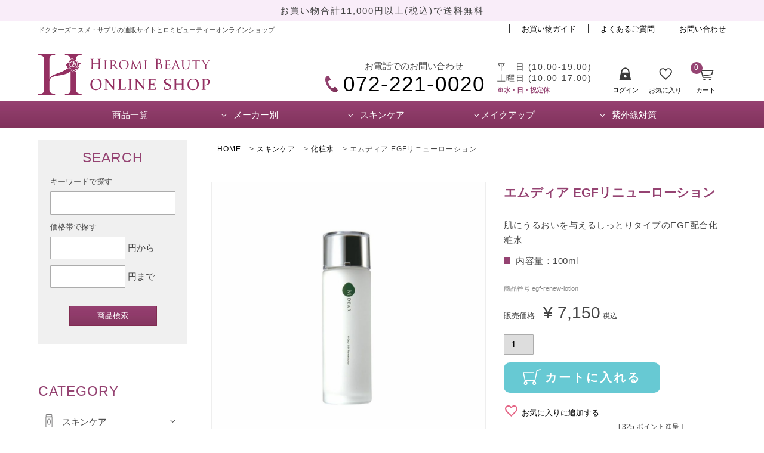

--- FILE ---
content_type: text/html;charset=UTF-8
request_url: https://www.hiromibeauty-shop.com/c/maker-all/m-dear-m-dite/egf-renew-iotion
body_size: 14488
content:
<!DOCTYPE html>
<html lang="ja"><head>
  <meta charset="UTF-8">
  
  <title>エムディア EGFリニューローション | ヒロミビューティーオンラインショップ</title>
  <meta name="viewport" content="width=device-width">


    <meta name="description" content="エムディア EGFリニューローション 化粧水 ヒロミビューティーオンラインショップ">
    <meta name="keywords" content="エムディア EGFリニューローション,化粧水,ヒロミビューティーオンラインショップ">
  
  <link rel="stylesheet" href="https://hbeauty0607.itembox.design/system/fs_style.css?t=20251118042556">
  <link rel="stylesheet" href="https://hbeauty0607.itembox.design/generate/theme4/fs_original.css?t=20251118042556">
  
  <link rel="canonical" href="https://www.hiromibeauty-shop.com/c/skincare/lotion/egf-renew-iotion">
  
  
  
  
  <script>
    window._FS=window._FS||{};_FS.val={"tiktok":{"enabled":false,"pixelCode":null},"recaptcha":{"enabled":false,"siteKey":null},"clientInfo":{"memberId":"guest","fullName":"ゲスト","lastName":"","firstName":"ゲスト","nickName":"ゲスト","stageId":"","stageName":"","subscribedToNewsletter":"false","loggedIn":"false","totalPoints":"","activePoints":"","pendingPoints":"","purchasePointExpiration":"","specialPointExpiration":"","specialPoints":"","pointRate":"","companyName":"","membershipCardNo":"","wishlist":"","prefecture":""},"shopKey":"hbeauty0607","device":"PC","productType":"1","cart":{"stayOnPage":false}};
  </script>
  
  <script src="/shop/js/webstore-nr.js?t=20251118042556"></script>
  <script src="/shop/js/webstore-vg.js?t=20251118042556"></script>
  
    <script src="//r2.future-shop.jp/fs.hbeauty0607/pc/recommend.js"></script>
  
  
  
  
    <meta property="og:title" content="エムディア EGFリニューローション | ヒロミビューティーオンラインショップ">
    <meta property="og:type" content="og:product">
    <meta property="og:url" content="https://www.hiromibeauty-shop.com/c/maker-all/m-dear-m-dite/egf-renew-iotion">
    <meta property="og:image" content="https://hbeauty0607.itembox.design/product/000/000000000009/000000000009-01-xl.jpg?t&#x3D;20251229115825">
    <meta property="og:site_name" content="ヒロミビューティーオンラインショップ">
    <meta property="og:description" content="エムディア EGFリニューローション 化粧水 ヒロミビューティーオンラインショップ">
    <meta property="product:price:amount" content="7150">
    <meta property="product:price:currency" content="JPY">
    <meta property="product:product_link" content="https://www.hiromibeauty-shop.com/c/maker-all/m-dear-m-dite/egf-renew-iotion">
  
  
  
  
  
    <script type="text/javascript" >
      document.addEventListener('DOMContentLoaded', function() {
        _FS.CMATag('{"fs_member_id":"{@ member.id @}","fs_page_kind":"product","fs_product_url":"egf-renew-iotion"}')
      })
    </script>
  
  
  <head>
<meta name="viewport" content="width=device-width,initial-scale=1">
<link rel="stylesheet" href="https://cdnjs.cloudflare.com/ajax/libs/slick-carousel/1.9.0/slick.min.css">
<link rel="stylesheet" href="https://cdnjs.cloudflare.com/ajax/libs/slick-carousel/1.9.0/slick-theme.css">
<link rel="stylesheet" href="https://www.hiromibeauty-shop.com/s/css/style.css" media="screen and (min-width:768px)">
<link rel="stylesheet" href="https://www.hiromibeauty-shop.com/s/css/style-sp.css" media="screen and (max-width:767px)">
<link rel="stylesheet" href="https://www.hiromibeauty-shop.com/s/css/jquery.fatNav.css" media="screen and (min-width:768px)">
<link rel="stylesheet" href="https://www.hiromibeauty-shop.com/s/css/jquery.fatNav-sp.css" media="screen and (max-width:767px)">
<script src="https://kit.fontawesome.com/775e60b8fc.js" crossorigin="anonymous"></script>
</head>

<link rel="stylesheet" type="text/css" href="https://www.hiromibeauty-shop.com/s/css/product.css" media="only screen and (min-width: 768px)">
<link rel="stylesheet" type="text/css" href="https://www.hiromibeauty-shop.com/s/css/product-sp.css"  media="only screen and (max-width: 767px)">

<script><!--
_FS.setTrackingTag('%3C%21--+Google+Tag+Manager+--%3E%0A%3Cscript%3E%28function%28w%2Cd%2Cs%2Cl%2Ci%29%7Bw%5Bl%5D%3Dw%5Bl%5D%7C%7C%5B%5D%3Bw%5Bl%5D.push%28%7B%27gtm.start%27%3A%0Anew+Date%28%29.getTime%28%29%2Cevent%3A%27gtm.js%27%7D%29%3Bvar+f%3Dd.getElementsByTagName%28s%29%5B0%5D%2C%0Aj%3Dd.createElement%28s%29%2Cdl%3Dl%21%3D%27dataLayer%27%3F%27%26l%3D%27%2Bl%3A%27%27%3Bj.async%3Dtrue%3Bj.src%3D%0A%27https%3A%2F%2Fwww.googletagmanager.com%2Fgtm.js%3Fid%3D%27%2Bi%2Bdl%3Bf.parentNode.insertBefore%28j%2Cf%29%3B%0A%7D%29%28window%2Cdocument%2C%27script%27%2C%27dataLayer%27%2C%27GTM-NBN328M%27%29%3B%3C%2Fscript%3E%0A%3C%21--+End+Google+Tag+Manager+--%3E');
--></script>
</head>
<body class="fs-body-product fs-body-product-egf-renew-iotion" id="fs_ProductDetails">
<script><!--
_FS.setTrackingTag('%3C%21--+Google+Tag+Manager+%28noscript%29+--%3E%0A%3Cnoscript%3E%3Ciframe+src%3D%22https%3A%2F%2Fwww.googletagmanager.com%2Fns.html%3Fid%3DGTM-NBN328M%22%0Aheight%3D%220%22+width%3D%220%22+style%3D%22display%3Anone%3Bvisibility%3Ahidden%22%3E%3C%2Fiframe%3E%3C%2Fnoscript%3E%0A%3C%21--+End+Google+Tag+Manager+%28noscript%29+--%3E');
--></script>
<div class="fs-l-page">
<header id="header">
<p class="header-news">
お買い物合計11,000円以上(税込)で送料無料
</p>
<div class="headerflex fxw header-inner">
<p class="header-logo"><a href="/"><img src="https://www.hiromibeauty-shop.com/s/images/product/header-logo.svg" alt="ヒロミビューティー"></a></p>
<ul class="header-right jcsb">
<li class="header-tel">お電話でのお問い合わせ<br><span class="mincho"><a href="tel:0722210020">072-221-0020</a></span></li>
<li class="header-hours">平&emsp;日&nbsp;(10:00-19:00)<br>土曜日&nbsp;(10:00-17:00)<br><span>※水・日・祝定休</span></li>
<ul class="header-user jcsb">
<li class="fs-clientInfo">
<span class="logout my-{@ member.logged_in @}"><a href="https://www.hiromibeauty-shop.com/my/top"><img src="https://www.hiromibeauty-shop.com/s/images/product/user.svg" alt=""><br>マイページ</a></span>
<span class="login my-{@ member.logged_in @}"><a href="https://www.hiromibeauty-shop.com/p/login"><img src="https://www.hiromibeauty-shop.com/s/images/product/login.svg" alt=""><br>ログイン</a></span>
</li>
<li>
<a href="https://www.hiromibeauty-shop.com/my/wishlist"><img src="https://www.hiromibeauty-shop.com/s/images/product/favorite.svg" alt=""><br>お気に入り</a>
</li>
<li class="cart">
<a href="https://www.hiromibeauty-shop.com/p/cart?type=purchase"><span class="count fs-client-cart-count"></span><img src="https://www.hiromibeauty-shop.com/s/images/product/cart.svg" alt=""><br>カート</a>
</li>
</ul>
</ul>
<h1>ドクターズコスメ・サプリの通販サイト<span style="display:none;">&nbsp;</span>ヒロミビューティー<br class="sp">オンラインショップ</h1>
<ul class="header-guide flex">
<li><a href="https://www.hiromibeauty-shop.com/f/shopping">お買い物ガイド</a></li>
<li><a href="https://www.hiromibeauty-shop.com/f/faq">よくあるご質問</a></li>
<li><a href="https://www.hiromibeauty-shop.com/f/contact">お問い合わせ</a></li>
<!-- <li class="subsc"><a href="">定期購入について</a></li> -->
</ul>
</div>
<nav id="globalNavi">
<ul class="jcsb gnav">
<li><a href="https://www.hiromibeauty-shop.com/p/search">商品一覧</a></li>
<li class="nav-arrow sp-menu">
メーカー別
<ul class="sub-nav">
<li><a href="https://www.hiromibeauty-shop.com/c/maker-all/environ">ENVIRON</a></li>
<li><a href="https://www.hiromibeauty-shop.com/c/maker-all/m-dear-m-dite">M-DEAR/M-DITE</a></li>
<li><a href="https://www.hiromibeauty-shop.com/c/maker-all/navision-dr">NAVISION&nbsp;DR</a></li>
<li><a href="https://www.hiromibeauty-shop.com/c/maker-all/zoskinhealth">ZO&nbsp;SKIN&nbsp;HEALTH</a></li>
<li><a href="https://www.hiromibeauty-shop.com/c/maker-all/revisionskincare">REVISION&nbsp;SKINCARE</a></li>
<li><a href="https://www.hiromibeauty-shop.com/c/maker-all/plusrestore">PLUS&nbsp;RESTORE</a></li>
<!-- <li><a href="https://www.hiromibeauty-shop.com/c/maker-all/drx">DRX</a></li> -->
</ul>
</li>
<li class="pc nav-arrow">
スキンケア
<ul class="sub-nav">
<li><a href="https://www.hiromibeauty-shop.com/c/skincare">一覧</a></li>
<li><a href="https://www.hiromibeauty-shop.com/c/skincare/cleansing">クレンジング、洗顔</a></li>
<li><a href="https://www.hiromibeauty-shop.com/c/skincare/lotion">化粧水</a></li>
<li><a href="https://www.hiromibeauty-shop.com/c/skincare/gel-milkylotion">ジェル・乳液</a></li>
<li><a href="https://www.hiromibeauty-shop.com/c/skincare/essence">美容液</a></li>
<li><a href="https://www.hiromibeauty-shop.com/c/skincare/cream-oil">クリーム・オイル</a></li>
<li><a href="https://www.hiromibeauty-shop.com/c/skincare/point-specialcare">集中ケア・スペシャルケア</a></li>
</ul>
</li>
<li class="pc nav-arrow">
メイクアップ
<ul class="sub-nav">
<li><a href="https://www.hiromibeauty-shop.com/c/makeup">一覧</a></li>
<li><a href="https://www.hiromibeauty-shop.com/c/makeup/basemake">ベースメイク</a></li>
<li><a href="https://www.hiromibeauty-shop.com/c/makeup/pointmake">ポイントメイク</a></li>
<li><a href="https://www.hiromibeauty-shop.com/c/makeup/makeup-tool">化粧用具</a></li>
</ul>
</li>
<li class="pc nav-arrow">
紫外線対策
<ul class="sub-nav">
<li><a href="https://www.hiromibeauty-shop.com/c/uv-protection">一覧</a></li>
<li><a href="https://www.hiromibeauty-shop.com/c/uv-protection/sunscreen">塗る日焼け止め</a></li>
<li><a href="https://www.hiromibeauty-shop.com/c/uv-protection/drink-supplement">飲む日焼け止め（サプリメント）</a></li>	</ul>
</li>
<!--<li class="sp"><a href="">定期購入</a></li>-->
</ul>
</nav>
<div class="fat-nav">
<div class="fat-nav__wrapper">
<ul class="hamburger-user jcsb">
<li class="fs-clientInfo">
<span class="logout my-{@ member.logged_in @}"><a href="https://www.hiromibeauty-shop.com/my/top"><img src="https://www.hiromibeauty-shop.com/s/images/product/user.svg" alt=""><br>マイページ</a></span>
<span class="login my-{@ member.logged_in @}"><a href="https://www.hiromibeauty-shop.com/p/login"><img src="https://www.hiromibeauty-shop.com/s/images/product/login.svg" alt=""><br>ログイン</a></span>
</li>
<li>
<a href="https://www.hiromibeauty-shop.com/my/wishlist"><img src="https://www.hiromibeauty-shop.com/s/images/product/favorite.svg" alt=""><br>お気に入り</a>
</li>
<li class="cart">
<a href="https://www.hiromibeauty-shop.com/p/cart?type=purchase"><span class="count fs-client-cart-count"></span><img src="https://www.hiromibeauty-shop.com/s/images/product/cart.svg" alt=""><br>カート</a>
</li>
</ul>
<form  id="topform-sp" action="/p/search" method="get">
<span class="fs-p-searchForm__inputGroup fs-p-inputGroup">
<input id="topsearchbox" type="text" name="keyword" maxlength="1000" placeholder="キーワードを入れてください" class="fs-p-searchForm__input fs-p-inputGroup__input">
<button  id="topform-btn-sp" type="submit" class="fs-p-searchForm__button fs-p-inputGroup__button"><i class="fas fa-search"></i></button>
</span>
</form>
<section class="side-category">
<h2 class="sec-ttl side-ttl">CATEGORY</h2>
<ul class="category-menu">
<li>
<p class="category-menu-ttl menu-arrow-click"><span class="menu-arrow skincare-icon"></span>スキンケア</p>
<ul class="category-menu__child">
<li><a href="https://www.hiromibeauty-shop.com/c/skincare">一覧</a></li>
<li><a href="https://www.hiromibeauty-shop.com/c/skincare/cleansing">クレンジング、洗顔</a></li>
<li><a href="https://www.hiromibeauty-shop.com/c/skincare/lotion">化粧水</a></li>
<li><a href="https://www.hiromibeauty-shop.com/c/skincare/gel-milkylotion">ジェル・乳液</a></li>
<li><a href="https://www.hiromibeauty-shop.com/c/skincare/essence">美容液</a></li>
<li><a href="https://www.hiromibeauty-shop.com/c/skincare/cream-oil">クリーム・オイル</a></li>
<li><a href="https://www.hiromibeauty-shop.com/c/skincare/point-specialcare">集中ケア・スペシャルケア</a></li>
</ul>
</li>
<li>
<p class="category-menu-ttl menu-arrow-click"><span class="menu-arrow makeup-icon"></span>メイクアップ</p>
<ul class="category-menu__child">
<li><a href="https://www.hiromibeauty-shop.com/c/makeup">一覧</a></li>
<li><a href="https://www.hiromibeauty-shop.com/c/makeup/basemake">ベースメイク</a></li>
<li><a href="https://www.hiromibeauty-shop.com/c/makeup/pointmake">ポイントメイク</a></li>
<li><a href="https://www.hiromibeauty-shop.com/c/makeup/makeup-tool">化粧用具</a></li>
</ul>
</li>
<li>
<p class="category-menu-ttl menu-arrow-click"><span class="menu-arrow UV-icon"></span>紫外線対策</p>
<ul class="category-menu__child">
<li><a href="https://www.hiromibeauty-shop.com/c/uv-protection">一覧</a></li>
<li><a href="https://www.hiromibeauty-shop.com/c/uv-protection/sunscreen">塗る日焼け止め</a></li>
<li><a href="https://www.hiromibeauty-shop.com/c/uv-protection/drink-supplement">飲む日焼け止め（サプリメント）</a></li>
</ul>
</li>
<li><a href="https://www.hiromibeauty-shop.com/c/bodycare" class="category-menu-ttl"><span class="menu-arrow-link bodycare-icon"></span>ボディケア</a></li>
<li><a href="https://www.hiromibeauty-shop.com/c/diet" class="category-menu-ttl"><span class="menu-arrow-link diet-icon"></span>ダイエット</a></li>
<li><a href="https://www.hiromibeauty-shop.com/c/haircare" class="category-menu-ttl"><span class="menu-arrow-link haircare-icon"></span>ヘアケア</a></li>
<li><a href="https://www.hiromibeauty-shop.com/c/supplement" class="category-menu-ttl"><span class="menu-arrow-link supplyment-icon"></span>サプリメント</a></li>
<li><a href="https://www.hiromibeauty-shop.com/c/other" class="category-menu-ttl"><span class="menu-arrow-link other-icon"></span>その他</a></li>
</ul>
</section>

<section class="side-brand">
<h2 class="sec-ttl side-ttl">BRANDS</h2>
<ul class="brand-list">
<li><a href="https://www.hiromibeauty-shop.com/c/maker-all/environ"><img src="https://www.hiromibeauty-shop.com/s/images/top/environ-sp.jpg" alt=""></a><br>ENVIRON</li>
<li><a href="https://www.hiromibeauty-shop.com/c/maker-all/m-dear-m-dite"><img src="https://www.hiromibeauty-shop.com/s/images/top/m-dear-sp.jpg" alt=""></a><br>M-DEAR/M-DITE</li>
<li><a href="https://www.hiromibeauty-shop.com/c/maker-all/navision-dr"><img src="https://www.hiromibeauty-shop.com/s/images/top/navision-sp.jpg" alt=""></a><br>NAVISION&nbsp;DR</li>
<li><a href="https://www.hiromibeauty-shop.com/c/maker-all/zoskinhealth"><img src="https://www.hiromibeauty-shop.com/s/images/top/ZO-SKIN-HEALTH-sp.jpg" alt=""></a><br>ZO&nbsp;SKIN&nbsp;HEALTH</li>
<li><a href="https://www.hiromibeauty-shop.com/c/maker-all/revisionskincare"><img src="https://www.hiromibeauty-shop.com/s/images/top/REVISION-SKINCARE-sp.jpg" alt=""></a><br>REVISION&nbsp;SKINCARE</li>
<li><a href="https://www.hiromibeauty-shop.com/c/maker-all/plusrestore"><img src="https://www.hiromibeauty-shop.com/s/images/top/PLUS-RESTORE-sp.jpg" alt=""></a><br>PLUS&nbsp;RESTORE</li>
<!-- <li><a href="https://www.hiromibeauty-shop.com/c/maker-all/drx"><img src="https://www.hiromibeauty-shop.com/s/images/top/DRX-sp.jpg" alt=""></a><br>DRX</li> -->
</ul>
</section>

<section class="hamburger-navarea">
<ul class="hamburger-nav fxw">
<li><a href="/">HOME</a></li>
<li><a href="https://www.hiromibeauty-shop.com/f/shopping">お買い物ガイド</a></li>
<li><a href="https://www.hiromibeauty-shop.com/p/search">商品一覧</a></li>
<li><a href="https://www.hiromibeauty-shop.com/p/newsletter/subscribe">メルマガ登録</a></li>
<li><a href="https://www.hiromibeauty-shop.com/f/contact">お問い合わせ</a></li>
<li><a href="https://www.hiromibeauty-shop.com/f/about">ショップについて</a></li>
<!-- <li><a href="">定期購入について</a></li> -->
<li><a href="https://www.hiromibeauty-shop.com/f/faq">よくあるご質問</a></li>
</ul>
</section>
</div>
</div>
</header>
<div id="wrapper"><div id="fs-page-error-container" class="fs-c-panelContainer">
  
  
</div>
<div class="flex"><div id="sidearea" class="pc"><form action="/p/search" method="get" id="searchbox">
<h2 class="sec-ttl">SEARCH</h2>
<p class="searchbox__ttl">キーワードで探す</p>
<div id="search">
<input type="text" name="keyword" placeholder="" class="search-text-box">
</div>
<p class="searchbox__ttl">価格帯で探す</p>
<input type="text" name="minprice" maxlength="9" value="" class="search-text-box2">&nbsp;円から
<input type="text" name="maxprice" maxlength="9" value="" class="search-text-box2">&nbsp;円まで
<input type="submit" value="商品検索" class="searchboxbtn">

</form>

<section class="side-category">
<h2 class="sec-ttl side-ttl">CATEGORY</h2>
<ul class="category-menu">
<li>
<p class="category-menu-ttl menu-arrow-click"><span class="menu-arrow skincare-icon"></span>スキンケア</p>
<ul class="category-menu__child">
<li><a href="https://www.hiromibeauty-shop.com/c/skincare">一覧</a></li>
<li><a href="https://www.hiromibeauty-shop.com/c/skincare/cleansing">クレンジング、洗顔</a></li>
<li><a href="https://www.hiromibeauty-shop.com/c/skincare/lotion">化粧水</a></li>
<li><a href="https://www.hiromibeauty-shop.com/c/skincare/gel-milkylotion">ジェル・乳液</a></li>
<li><a href="https://www.hiromibeauty-shop.com/c/skincare/essence">美容液</a></li>
<li><a href="https://www.hiromibeauty-shop.com/c/skincare/cream-oil">クリーム・オイル</a></li>
<li><a href="https://www.hiromibeauty-shop.com/c/skincare/point-specialcare">集中ケア・スペシャルケア</a></li>
</ul>
</li>
<li>
<p class="category-menu-ttl menu-arrow-click"><span class="menu-arrow makeup-icon"></span>メイクアップ</p>
<ul class="category-menu__child">
<li><a href="https://www.hiromibeauty-shop.com/c/makeup">一覧</a></li>
<li><a href="https://www.hiromibeauty-shop.com/c/makeup/basemake">ベースメイク</a></li>
<li><a href="https://www.hiromibeauty-shop.com/c/makeup/pointmake">ポイントメイク</a></li>
<li><a href="https://www.hiromibeauty-shop.com/c/makeup/makeup-tool">化粧用具</a></li>
</ul>
</li>
<li>
<p class="category-menu-ttl menu-arrow-click"><span class="menu-arrow UV-icon"></span>紫外線対策</p>
<ul class="category-menu__child">
<li><a href="https://www.hiromibeauty-shop.com/c/uv-protection">一覧</a></li>
<li><a href="https://www.hiromibeauty-shop.com/c/uv-protection/sunscreen">塗る日焼け止め</a></li>
<li><a href="https://www.hiromibeauty-shop.com/c/uv-protection/drink-supplement">飲む用日焼け止め（サプリメント）</a></li>
</ul>
</li>
<li><a href="https://www.hiromibeauty-shop.com/c/bodycare" class="category-menu-ttl"><span class="menu-arrow-link bodycare-icon"></span>ボディケア</a></li>
<li><a href="https://www.hiromibeauty-shop.com/c/diet" class="category-menu-ttl"><span class="menu-arrow-link diet-icon"></span>ダイエット</a></li>
<li><a href="https://www.hiromibeauty-shop.com/c/haircare" class="category-menu-ttl"><span class="menu-arrow-link haircare-icon"></span>ヘアケア</a></li>
<li><a href="https://www.hiromibeauty-shop.com/c/supplement" class="category-menu-ttl"><span class="menu-arrow-link supplyment-icon"></span>サプリメント</a></li>
<li><a href="https://www.hiromibeauty-shop.com/c/other" class="category-menu-ttl"><span class="menu-arrow-link other-icon"></span>お得なセット</a></li>
</ul>
</section>

<section class="side-brand">
<h2 class="sec-ttl side-ttl">BRANDS</h2>
<ul class="brand-list">
<li><a href="https://www.hiromibeauty-shop.com/c/maker-all/environ"><img src="https://www.hiromibeauty-shop.com/s/images/top/environ-sp.jpg" alt=""></a></li>
<li><a href="https://www.hiromibeauty-shop.com/c/maker-all/m-dear-m-dite"><img src="https://www.hiromibeauty-shop.com/s/images/top/m-dear-sp.jpg" alt=""></a></li>
<li><a href="https://www.hiromibeauty-shop.com/c/maker-all/navision-dr"><img src="https://www.hiromibeauty-shop.com/s/images/top/navision-sp.jpg" alt=""></a></li>
<li><a href="https://www.hiromibeauty-shop.com/c/maker-all/zoskinhealth"><img src="https://www.hiromibeauty-shop.com/s/images/top/ZO-SKIN-HEALTH-sp.jpg" alt=""></a></li>
<li><a href="https://www.hiromibeauty-shop.com/c/maker-all/revisionskincare"><img src="https://www.hiromibeauty-shop.com/s/images/top/REVISION-SKINCARE-sp03.jpg" alt=""></a></li>
<li><a href="https://www.hiromibeauty-shop.com/c/maker-all/plusrestore"><img src="https://www.hiromibeauty-shop.com/s/images/top/PLUS-RESTORE-sp.jpg" alt=""></a></li>
<!-- <li><a href="https://www.hiromibeauty-shop.com/c/maker-all/drx"><img src="https://www.hiromibeauty-shop.com/s/images/top/DRX-sp.jpg" alt=""></a></li> -->
</ul>
</section></div>
<main id="mainarea"><!-- **パンくずリストパーツ （システムパーツ） ↓↓ -->
<nav class="fs-c-breadcrumb">
<ol class="fs-c-breadcrumb__list">
<li class="fs-c-breadcrumb__listItem">
<a href="/">HOME</a>
</li>
<li class="fs-c-breadcrumb__listItem">
<a href="/c/skincare">スキンケア</a>
</li>
<li class="fs-c-breadcrumb__listItem">
<a href="/c/skincare/lotion">化粧水</a>
</li>
<li class="fs-c-breadcrumb__listItem">
エムディア EGFリニューローション
</li>
</ol>
</nav>
<!-- **パンくずリストパーツ （システムパーツ） ↑↑ -->
<!-- **商品詳細エリア（システムパーツグループ）↓↓ -->
<form id="fs_form">
<input type="hidden" name="productId" value="9">

<div class="fs-l-productLayout fs-system-product" data-product-id="9" data-vertical-variation-no="" data-horizontal-variation-no=""><section class="productimgarea"><div class="productimg">
<!-- **商品画像パーツ・フリック（システムパーツ ）↓↓ -->
<div class="fs-c-productCarouselMainImage">
  <div class="fs-c-productCarouselMainImage__carousel fs-c-slick" id="fs_productCarouselMainImage">
    
      
        <figure class="fs-c-productCarouselMainImage__image" aria-hidden="true" tabindex="-1" data-sub-image-url="https://hbeauty0607.itembox.design/product/000/000000000009/000000000009-01-s.jpg?t&#x3D;20251229115825" data-enlarged-image-url="https://hbeauty0607.itembox.design/product/000/000000000009/000000000009-01-xxl.jpg?t&#x3D;20251229115825">
          <img src="https://hbeauty0607.itembox.design/product/000/000000000009/000000000009-01-xl.jpg?t&#x3D;20251229115825" alt="エムディア EGFリニューローション"
          
          >
          
        </figure>
      
     
  </div>
  <div class="fs-c-productCarouselMainImage__expandButton fs-c-buttonContainer">
    <button type="button" class="fs-c-button--viewExtendedImage fs-c-button--plain">
<span class="fs-c-button__label">画像拡大</span>
</button>
  </div>
</div>
<!-- **商品画像パーツ・フリック（システムパーツ）↑↑ -->
</div>
<div id="tocart" class="productinner"><!-- **商品名パーツ（システムパーツ）↓↓ -->
<h1 class="fs-c-productNameHeading fs-c-heading">
  
  <span class="fs-c-productNameHeading__name">エムディア EGFリニューローション</span>
</h1>
<!-- **商品名パーツ（システムパーツ）↑↑ -->

<div class="center"><!-- **商品説明（小）表示（システムパーツ）↓↓ -->
<div class="fs-p-productDescription fs-p-productDescription--short">肌にうるおいを与えるしっとりタイプのEGF配合化粧水
<p class="product-content">内容量：100ml</p></div>
<!-- **商品説明（小）表示（システムパーツ）↑↑ --></div>

<!-- **商品番号パーツ（システムパーツ）↓↓ -->
<div class="fs-c-productNumber">
  <span class="fs-c-productNumber__label">商品番号</span>
  <span class="fs-c-productNumber__number">egf-renew-iotion</span>
</div>
<!-- **商品番号パーツ（システムパーツ）↑↑ -->


  



<!-- **商品価格パーツ（システムパーツ）↓↓ -->

<div class="fs-c-productPrices fs-c-productPrices--productDetail">
<div class="fs-c-productPrice fs-c-productPrice--selling">

  
    
    <span class="fs-c-productPrice__main">
      
        <span class="fs-c-productPrice__main__label">販売価格</span>
      
      <span class="fs-c-productPrice__main__price fs-c-price">
        <span class="fs-c-price__currencyMark">&yen;</span>
        <span class="fs-c-price__value">7,150</span>
      </span>
    </span>
    <span class="fs-c-productPrice__addon">
      <span class="fs-c-productPrice__addon__label">税込</span>
    </span>
    
  

</div>

</div>

<!-- **商品価格パーツ（システムパーツ）↑↑ -->






<!-- **カート・バリエーションごとにボタンパーツ（システムパーツ）↓↓ -->
<input type="hidden" name="verticalVariationNo" value="">
<input type="hidden" name="horizontalVariationNo" value="">
<input type="hidden" name="verticalVariationName" value="">
<input type="hidden" name="horizontalVariationName" value="">
<input type="hidden" name="verticalAdminNo" value="">
<input type="hidden" name="horizontalAdminNo" value="">
<input type="hidden" name="staffStartSkuCode" value="">



  
<div class="fs-c-productQuantityAndWishlist" data-product-id="9" data-vertical-variation-no="" data-horizontal-variation-no="">
  
    <span class="fs-c-productQuantityAndWishlist__wishlist fs-c-buttonContainer">
      <button type="button" class="fs-c-button--addToWishList--detail fs-c-button--particular">
<span class="fs-c-button__label">お気に入りに追加する</span>
</button>
    </span>
  
  
    <span class="fs-c-productQuantityAndWishlist__quantity fs-c-quantity fs-system-assistTarget">
      <select name="quantity" class="fs-c-quantity__select fs-system-quantity-list" data-cart-type="normal">
    <option value="1" selected="">1</option>
    <option value="2">2</option>
    <option value="3">3</option>
    <option value="4">4</option>
    <option value="5">5</option>
    <option value="6">6</option>
    <option value="7">7</option>
    <option value="8">8</option>
    <option value="9">9</option>
    <option value="10">10+</option>
</select>
<input name="quantity" class="fs-c-quantity__number fs-system-quantity-text" value="1" maxlength="4" style="display:none" type="tel" data-cart-type="normal" disabled>
<span class="fs-c-quantity__message"></span>
    </span>
  
</div>
<div class="fs-c-productActionButton fs-c-buttonContainer" data-product-id="9" data-vertical-variation-no="" data-horizontal-variation-no="">
  
          <button type="button" class="fs-c-button--addToCart--detail fs-c-button--primary">
<span class="fs-c-button__label">カートに入れる</span>
</button>
      
  
</div>






    

<!-- **カート・バリエーションごとにボタンパーツ（システムパーツ）↑↑ -->


  <!-- **ポイントパーツ（システムパーツ）↓↓ -->
  
    <div class="fs-c-productPointDisplay">
      <span class="fs-c-productPointDisplay__label">[</span>
      <span class="fs-c-productPointDisplay__quantity">325</span>
      <span class="fs-c-productPointDisplay__unit">ポイント進呈 ]</span>
    </div>
  
  <!-- **ポイントパーツ（システムパーツ）↑↑ -->


<!-- **お問い合わせパーツ（システムパーツ） ↓↓ -->
<div class="fs-c-inquiryAboutProduct fs-c-buttonContainer fs-c-buttonContainer--inquiryAboutProduct" data-product-id="9">
  <button type="button" class="fs-c-button--inquiryAboutProduct fs-c-button--plain">
<span class="fs-c-button__label">この商品に関するお問い合わせはこちら</span>
</button>
</div>
<!-- **お問い合わせパーツ（システムパーツ） ↑↑ -->
<script id="fs-productInquiries-template" type="text/x-handlebars">
<aside class="fs-c-modal fs-c-modal--inquiry" style="display: none;">
  <div class="fs-c-modal__inner">
    <div class="fs-c-modal__header">
      {{{productInquiryTitle}}}
      <span class="fs-c-modal__close" role="button" aria-label="閉じる"></span>
    </div>
    <div class="fs-c-modal__contents">
      <div class="fs-c-inquiryProduct">
        {{#if productImageSrc}}
        <div class="fs-c-inquiryProduct__productImage fs-c-productImage">
          <img src="{{productImageSrc}}" alt="{{productImageAlt}}" class="fs-c-inquiryProduct__productImage__image fs-c-productImage__image">
        </div>
        {{/if}}
        <div class="fs-c-inquiryProduct__productName fs-c-productName">
          {{#if productCatchCopy}}
          <span class="fs-c-productName__copy">{{{productCatchCopy}}}</span>
          {{/if}}
          <span class="fs-c-productName__name">{{{productName}}}</span>
        </div>
      </div>
      {{{productInquiryComment}}}
      <div class="fs-c-inputInformation">
        <form>
          <fieldset name="inquiryEdit" class="fs-c-inquiryEditField">
            <table class="fs-c-inputTable fs-c-inputTable--inModal">
              <tbody>
                <tr>
                  <th class="fs-c-inputTable__headerCell" scope="row">
                    <label for="fs_input_name" class="fs-c-inputTable__label">氏名
                      <span class="fs-c-requiredMark">(必須)</span>
                    </label>
                  </th>
                  <td class="fs-c-inputTable__dataCell">
                    <div class="fs-c-inputField">
                      <div class="fs-c-inputField__field fs-system-assistTarget">
                        <input type="text" name="name" id="fs_input_name" value="{{name}}" data-rule-required="true">
                      </div>
                    </div>
                  </td>
                </tr>
                <tr>
                  <th class="fs-c-inputTable__headerCell" scope="row">
                    <label for="fs_input_mailAddress" class="fs-c-inputTable__label">メールアドレス
                      <span class="fs-c-requiredMark">(必須)</span>
                    </label>
                  </th>
                  <td class="fs-c-inputTable__dataCell">
                    <div class="fs-c-inputField">
                      <div class="fs-c-inputField__field fs-system-assistTarget">
                        <input type="text" name="mailAddress" id="fs_input_mailAddress" value="{{email}}"
                               data-rule-mailNoCommaInDomain="true"
                               data-rule-mailValidCharacters="true"
                               data-rule-mailHasAt="true"
                               data-rule-mailHasLocalPart="true"
                               data-rule-mailHasDomain="true"
                               data-rule-mailNoMultipleAts="true"
                               data-rule-mailHasDot="true"
                               data-rule-mailValidDomain="true"
                               data-rule-mailHasTextAfterDot="true"
                               data-rule-required="true">
                      </div>
                    </div>
                  </td>
                </tr>
                {{#if phoneNumberEnabled}}
                <tr>
                  <th class="fs-c-inputTable__headerCell" scope="row">
                    <label for="fs_input_phoneNumber" class="fs-c-inputTable__label">お電話番号
                      {{#if phoneNumberRequired}}<span class="fs-c-requiredMark">(必須)</span>{{/if}}
                    </label>
                  </th>
                  <td class="fs-c-inputTable__dataCell">
                    <div class="fs-c-inputField">
                      <div class="fs-c-inputField__field fs-system-assistTarget">
                        <input type="tel" name="phoneNumber" id="fs_input_phoneNumber" maxlength="17" pattern="\d*-{0,1}\d*-{0,1}\d*" data-rule-phoneNumber="true"{{#if phoneNumberRequired}} data-rule-required="true"{{/if}}>
                      </div>
                    </div>
                  </td>
                </tr>
                {{/if}}
                <tr>
                  <th class="fs-c-inputTable__headerCell" scope="row">
                    <label for="fs_input_inquiry" class="fs-c-inputTable__label">お問い合わせ内容
                      <span class="fs-c-requiredMark">(必須)</span>
                    </label>
                  </th>
                  <td class="fs-c-inputTable__dataCell">
                    <div class="fs-c-inputField">
                      <div class="fs-c-inputField__field fs-system-assistTarget">
                        <textarea name="inquiry" id="fs_input_inquiry" data-rule-required="true"></textarea>
                      </div>
                    </div>
                  </td>
                </tr>
              </tbody>
            </table>
          </fieldset>
          {{#with privacyPolicyAgree as |privacyPolicyAgree|}}{{#if privacyPolicyAgree.displayAgreeArea}}
{{#if privacyPolicyAgree.displayAgreeCheckbox}}
<fieldset form="fs_form" name="privacyAgree" class="fs-c-privacyPolicyAgreeField fs-c-additionalCheckField">
  <div class="fs-c-inputField">
    <div class="fs-c-inputField__field">
      <span class="fs-c-checkbox">
        <input type="checkbox" id="fs_input_privacyAgree" name="privacyPolicyAgreed" class="fs-c-checkbox__checkbox"{{#if privacyPolicyAgree.agreeCheckboxChecked}} checked{{/if}}>
        <label for="fs_input_privacyAgree" class="fs-c-checkbox__label">
          <span class="fs-c-checkbox__checkMark"></span>
          {{{privacyPolicyAgree.checkLabel}}}
        </label>
      </span>
    </div>
  </div>
</fieldset>
{{else}}
{{{privacyPolicyAgree.uncheckedComment}}}
{{/if}}
{{/if}}{{/with}}
          <div class="fs-c-inputInformation__button fs-c-buttonContainer fs-c-buttonContainer--sendInquiry">
            {{#with sendInquiryButton as |button|}}<button type="button" class="{{button.classes}}{{#if button.disabled}} is-disabled{{/if}}"{{#if button.disabled}} disabled{{/if}}>
{{#if button.image}}<img class="fs-c-button__image" src="{{button.imageUrl}}" alt="{{button.label}}">{{else}}<span class="fs-c-button__label">{{button.label}}</span>{{/if}}
</button>{{/with}}
          </div>
        </form>
      </div>
    </div>
  </div>
</aside>
</script></div></section>
<div class="product-contents"><!-- **商品説明（大）表示（システムパーツ）↓↓ -->
<div class="fs-p-productDescription fs-p-productDescription--full"><div class="product-intro">
					<h2>特徴</h2>
					<h3>肌年齢を感じさせない美しい肌へ</h3>
<h3>とろりとしてみずみずしいEGF配合高保湿ローション</p><h3>モイストエイジングケア※1</h3><h2>特徴成分</h2>
					<h3>EGF※2(皮膚コンディショニング成分）</h3>
<h3>ピクノジェノール&#174;※3(皮膚コンディショニング成分)
</h3>
	<h3>リピジュア&#174;※4(保湿成分）</h3>
<h3>ヒアルロン酸(保湿成分）</h3>
<h3>コラーゲン(保湿成分）	</h3>		
					<p>※1年齢に応じたスキンケア　※2ヒトオリゴペプチド－１　※3フランスカイガンショウ樹皮エキス　※4リクオタニウム－５１<br></p>
				</div>
				
				<div class="product-intro">
					<h2>使用方法</h2>
					<p>洗顔後の肌にご使用ください。<br></p>
<p>適量を顔全体にやさしくなじませてください。
<br></p>
				</div>
					
				<div class="product-intro">
					<h2>製品成分表</h2>
					<p>水、グリセリン、ＢＧ、ペンチレングリコール、グリコシルトレハロース、ヒト遺伝子組換オリゴペプチド－１、ポリクオタニウム－５１、フランスカイガンショウ樹皮エキス、ヒアルロン酸Ｎａ、チューベロース多糖体、水溶性コラーゲン、マンニトール、加水分解水添デンプン、キサンタンガム、フェノキシエタノール</p>

									<p>	<b>製造販売元：株式会社メイフラワー　MADE IN JAPAN</b></p>
					<p>※製品が体に合わない場合は、使用を中止し医師に相談してください。</p>
				</div></div>
<!-- **商品説明（大）表示（システムパーツ）↑↑ --></div>

  <!-- **レビューパーツ（システムパーツ）↓↓ -->
  <div class="fs-c-productReview">
    
    
    <div class="fs-c-productReview__addReview fs-c-buttonContainer fs-c-buttonContainer--addReview--detail">
<a href="/p/product/review/egf-renew-iotion/write" class="fs-c-button--addReview--detail fs-c-button--plain">
  <span class="fs-c-button__label">レビューを書く</span>
</a>
</div>
  </div>
  <!-- **レビューパーツ（システムパーツ）↑↑ -->



</div>


</form>
<!-- **商品詳細エリア（システムパーツグループ）↑↑ -->

<section class="recommend">
<h2 class="sec-ttl sec-ttl-line">RECOMMEND&nbsp;ITEM<br class="sp"><span>おすすめ商品</span></h2>
<script type="text/javascript">
try{
_rcmdjp._displayRecommend({
	code:  'egf-renew-iotion',
  type: 'pv',
  template: 'product-recommend'
});
} catch(err) {}
</script>
</section></main></div></div>
<section class="checked">
<h2 class="sec-ttl sec-ttl-line">CHECKED&nbsp;ITEM<br class="sp"><span>閲覧したアイテム</span></h2>
<script type="text/javascript">
try{
_rcmdjp._displayHistory({
  template: 'checked'
});
} catch(err) {}
</script>
</section>
<ul class="shopping-guide fxw">
<li>
<p class="shopping-guide__img deliveryfree">
<a href="https://www.hiromibeauty-shop.com/f/shopping#guide03"><img src="https://www.hiromibeauty-shop.com/s/images/product/deliveryfree.svg"></a>
</p>
<p class="shopping-guide__ttl mincho"><a href="">送料無料</a></p>
<p class="shopping-guide__txt pc">ご購入金額11,000円（税込）<br>以上は送料無料です。</p>
<p class="shopping-guide__link pc"><a href="https://www.hiromibeauty-shop.com/f/shopping#guide03"><i class="fal fa-long-arrow-right"></i>&nbsp;詳しくはこちら</a></p>
</li>
<li>
<p class="shopping-guide__img shipping">
<a href="https://www.hiromibeauty-shop.com/f/shopping#guide03"><img src="https://www.hiromibeauty-shop.com/s/images/product/shipping.svg"></a>
</p>
<p class="shopping-guide__ttl mincho"><a href="">発&emsp;送</a></p>
<p class="shopping-guide__txt pc">ご入金後、1週間以内に発送。</p>
<p class="shopping-guide__link pc"><a href="https://www.hiromibeauty-shop.com/f/shopping#guide03"><i class="fal fa-long-arrow-right"></i>&nbsp;詳しくはこちら</a></p>
</li>
<li>
<p class="shopping-guide__img payment">
<a href="https://www.hiromibeauty-shop.com/f/shopping#guide04"><img src="https://www.hiromibeauty-shop.com/s/images/product/payment.svg"></a>
</p>
<p class="shopping-guide__ttl mincho"><a href="">お支払い</a></p>
<p class="shopping-guide__txt pc">各種お支払い方法が選択<br>できます。</p>
<p class="shopping-guide__link pc"><a href="https://www.hiromibeauty-shop.com/f/shopping#guide04"><i class="fal fa-long-arrow-right"></i>&nbsp;詳しくはこちら</a></p>
</li>
<li>
<p class="shopping-guide__img return">
<a href="https://www.hiromibeauty-shop.com/f/shopping#guide05"><img src="https://www.hiromibeauty-shop.com/s/images/product/return.svg"></a>
</p>
<p class="shopping-guide__ttl mincho"><a href="">返品・交換</a></p>
<p class="shopping-guide__txt pc">詳しくはこちらのページを<br>ご覧ください。</p>
<p class="shopping-guide__link pc"><a href="https://www.hiromibeauty-shop.com/f/shopping#guide05"><i class="fal fa-long-arrow-right"></i>&nbsp;詳しくはこちら</a></p>
</li>
</ul>

<div class="search-guide pc">
<ul>
<li class="fxw">
<p class="search-guide__ttl"><span>メーカー別で探す</span></p>
<ul class="search-guide__content maker-search fxw">
<li><a href="https://www.hiromibeauty-shop.com/c/maker-all/environ">ENVIRON</a></li>
<li><a href="https://www.hiromibeauty-shop.com/c/maker-all/m-dear-m-dite">M-DEAR/M-DITE</a></li>
<li><a href="https://www.hiromibeauty-shop.com/c/maker-all/navision-dr">NAVISION&nbsp;DR</a></li>
<li><a href="https://www.hiromibeauty-shop.com/c/maker-all/zoskinhealth">ZO&nbsp;SKIN&nbsp;HEALTH</a></li>
<li><a href="https://www.hiromibeauty-shop.com/c/maker-all/revisionskincare">REVISION&nbsp;SKINCARE</a></li>
<li><a href="https://www.hiromibeauty-shop.com/c/maker-all/plusrestore">PLUS&nbsp;RESTORE</a></li>
<!-- <li><a href="https://www.hiromibeauty-shop.com/c/maker-all/drx">DRX</a></li> -->
</ul>
</li>
<li class="fxw">
<p class="search-guide__ttl"><span>カテゴリーで探す</span></p>
<ul class="search-guide__content category-search fxw">
<li>
<p class="category-search__ttl"><a href="https://www.hiromibeauty-shop.com/c/skincare">スキンケア</a></p>
<ul>
<li><a href="https://www.hiromibeauty-shop.com/c/skincare/cleansing">クレンジング、洗顔</a></li>
<li><a href="https://www.hiromibeauty-shop.com/c/skincare/lotion">化粧水</a></li>
<li><a href="https://www.hiromibeauty-shop.com/c/skincare/gel-milkylotion">ジェル・乳液</a></li>
<li><a href="https://www.hiromibeauty-shop.com/c/skincare/essence">美容液</a></li>
<li><a href="https://www.hiromibeauty-shop.com/c/skincare/cream-oil">クリーム・オイル</a></li>
<li><a href="https://www.hiromibeauty-shop.com/c/skincare/point-specialcare">集中ケア・スペシャルケア</a></li>
</ul>
</li>
<li>
<p class="category-search__ttl"><a href="https://www.hiromibeauty-shop.com/c/makeup">メイクアップ</a></p>
<ul>
<li><a href="https://www.hiromibeauty-shop.com/c/makeup/basemake">ベースメイク</a></li>
<li><a href="https://www.hiromibeauty-shop.com/c/makeup/pointmake">ポイントメイク</a></li>
<li><a href="https://www.hiromibeauty-shop.com/c/makeup/makeup-tool">化粧用具</a></li>
</ul>
</li>
<li>
<p class="category-search__ttl"><a href="https://www.hiromibeauty-shop.com/c/uv-protection">紫外線対策</a></p>
<ul>
<li><a href="https://www.hiromibeauty-shop.com/c/uv-protection/sunscreen">塗る日焼け止め</a></li>
<li><a href="https://www.hiromibeauty-shop.com/c/uv-protection/drink-supplement">飲む日焼け止め（サプリメント）</a></li>
</ul>
</li>
<li>
<ul>
<li class="category-search__ttl"><a href="https://www.hiromibeauty-shop.com/c/bodycare">ボディケア</a></li>
<li class="category-search__ttl"><a href="https://www.hiromibeauty-shop.com/c/diet">ダイエット</a></li>
<li class="category-search__ttl"><a href="https://www.hiromibeauty-shop.com/c/haircare">ヘアケア</a></li>
<li class="category-search__ttl"><a href="https://www.hiromibeauty-shop.com/c/supplement">サプリメント</a></li>
<li class="category-search__ttl"><a href="https://www.hiromibeauty-shop.com/c/other">その他</a></li>
</ul>
</li>
</ul>
</li>
<li class="fxw">
<p class="search-guide__ttl"><span>価格別で探す</span></p>
<ul class="search-guide__content price-search fxw">
<li><a href="https://www.hiromibeauty-shop.com/p/search?keyword=&minprice=&maxprice=1000">〜1,000円</a></li>
<li><a href="https://www.hiromibeauty-shop.com/p/search?keyword=&minprice=1001&maxprice=2000">1,001円〜2,000円</a></li>
<li><a href="https://www.hiromibeauty-shop.com/p/search?keyword=&minprice=2001&maxprice=3000">2,001円〜3,000円</a></li>
<li><a href="https://www.hiromibeauty-shop.com/p/search?keyword=&minprice=3001&maxprice=5000">3,001円〜5,000円</a></li>
<li><a href="https://www.hiromibeauty-shop.com/p/search?keyword=&minprice=5001&maxprice=10000">5,001円〜10,000円</a></li>
<li><a href="https://www.hiromibeauty-shop.com/p/search?keyword=&minprice=10001&maxprice=">10,001円〜</a></li>
</ul>
</li>
</ul>
</div>
<footer>
<div class="footer-inner">
<p class="footer-logo"><a href="/"><img src="https://www.hiromibeauty-shop.com/s/images/product/footer-logo.svg" alt="ヒロミビューティー"></a></p>
<div class="footerflex fxw">
<div class="footer-contact">
<p class="footer-tel">お電話でのお問い合わせ<br><span><i class="fas fa-phone-alt"></i>&nbsp;<a href="tel:0722210020" class="mincho">072-221-0020</a></span></p>
<p class="footer-hours">平日&nbsp;(10:00-19:00)　土曜日&nbsp;(10:00-17:00)<br><span>※水・日・祝定休</span></p>
<p class="footer-address">〒590-0076<br>大阪府堺市堺区北瓦町2-3-25<br class="pc">KMビル堺東3F</p>
</div>
<ul class="footer-nav fxw">
<li><a href="/">HOME</a></li>
<li><a href="https://www.hiromibeauty-shop.com/f/shopping">お買い物ガイド</a></li>
<!--<li><a href="https://www.hiromibeauty-shop.com/p/newsletter/subscribe">メルマガ登録</a></li>-->
<li><a href="https://www.hiromibeauty-shop.com/f/contact">お問い合わせ</a></li>
<li><a href="https://www.hiromibeauty-shop.com/f/about">ショップについて</a></li>
<!-- <li><a href="">定期購入について</a></li> -->
<li><a href="https://www.hiromibeauty-shop.com/f/faq">よくあるご質問</a></li>
<li><a href="https://www.hiromibeauty-shop.com/p/about/privacy-policy">個人情報保護方針</a></li>
<li><a href="https://www.hiromibeauty-shop.com/p/about/terms">特定商取引法に基づく表示</a></li>
</ul>
</div>
<!--<ul class="footer-end jcsb">
<li><a href="https://www.hiromibeauty-shop.com/p/about/terms">特定商取引法に基づく表示</a></li>
<li><a href="https://www.hiromibeauty-shop.com/p/about/privacy-policy">個人情報保護方針</a></li>
</ul>
-->
<p class="footer-deco01"><img src="https://www.hiromibeauty-shop.com/s/images/product/footer-deco01.png" alt=""></p>
<p class="footer-deco02"><img src="https://www.hiromibeauty-shop.com/s/images/product/footer-deco02.png" alt=""></p>
</div>
<p class="copyright">&copy;&nbsp;Hiromi Beauty Onlineshop&nbsp;All&nbsp;Rights&nbsp;Reserved.</p>
<ul class="jcsb sp" id="footer-user">
<li class="fs-clientInfo footer-login">
<span class="logout my-{@ member.logged_in @}"><a href="https://www.hiromibeauty-shop.com/my/top"><img src="https://www.hiromibeauty-shop.com/s/images/product/user.svg" alt=""><br>マイページ</a></span>
<span class="login my-{@ member.logged_in @}"><a href="https://www.hiromibeauty-shop.com/p/login"><img src="https://www.hiromibeauty-shop.com/s/images/product/login.svg" alt=""><br>ログイン</a></span>
</li>
<li class="footer-favorite">
<a href="https://www.hiromibeauty-shop.com/my/wishlist"><img src="https://www.hiromibeauty-shop.com/s/images/product/favorite.svg" alt=""><br>お気に入り</a>
</li>
<li class="cart footer-cart">
<a href="https://www.hiromibeauty-shop.com/p/cart?type=purchase"><span class="count fs-client-cart-count"></span><img src="https://www.hiromibeauty-shop.com/s/images/product/cart.svg" alt=""><br>&emsp;カート</a>
</li>
<li class="footer-hamburger">
<div class="fat-nav">
<div class="fat-nav__wrapper">
<ul class="hamburger-user jcsb">
<li class="fs-clientInfo">
<span class="logout my-{@ member.logged_in @}"><a href="https://www.hiromibeauty-shop.com/my/top"><img src="https://www.hiromibeauty-shop.com/s/images/product/user.svg" alt=""><br>マイページ</a></span>
<span class="login my-{@ member.logged_in @}"><a href="https://www.hiromibeauty-shop.com/p/login"><img src="https://www.hiromibeauty-shop.com/s/images/product/login.svg" alt=""><br>ログイン</a></span>
</li>
<li>
<a href="https://www.hiromibeauty-shop.com/my/wishlist"><img src="https://www.hiromibeauty-shop.com/s/images/product/favorite.svg" alt=""><br>お気に入り</a>
</li>
<li class="cart">
<a href="https://www.hiromibeauty-shop.com/p/cart?type=purchase"><span class="count fs-client-cart-count"></span><img src="https://www.hiromibeauty-shop.com/s/images/product/cart.svg" alt=""><br>カート</a>
</li>
</ul>
<form  id="topform-sp" action="/p/search" method="get">
<span class="fs-p-searchForm__inputGroup fs-p-inputGroup">
<input id="topsearchbox" type="text" name="keyword" maxlength="1000" placeholder="キーワードを入れてください" class="fs-p-searchForm__input fs-p-inputGroup__input">
<button  id="topform-btn-sp" type="submit" class="fs-p-searchForm__button fs-p-inputGroup__button"><i class="fas fa-search"></i></button>
</span>
</form>
<section class="side-category">
<h2 class="sec-ttl side-ttl">CATEGORY</h2>
<ul class="category-menu">
<li>
<p class="category-menu-ttl menu-arrow-click"><span class="menu-arrow skincare-icon"></span>スキンケア</p>
<ul class="category-menu__child">
<li><a href="https://www.hiromibeauty-shop.com/c/skincare">一覧</a></li>
<li><a href="https://www.hiromibeauty-shop.com/c/skincare/cleansing">クレンジング、洗顔</a></li>
<li><a href="https://www.hiromibeauty-shop.com/c/skincare/lotion">化粧水</a></li>
<li><a href="https://www.hiromibeauty-shop.com/c/skincare/gel-milkylotion">ジェル・乳液</a></li>
<li><a href="https://www.hiromibeauty-shop.com/c/skincare/essence">美容液</a></li>
<li><a href="https://www.hiromibeauty-shop.com/c/skincare/cream-oil">クリーム・オイル</a></li>
<li><a href="https://www.hiromibeauty-shop.com/c/skincare/point-specialcare">集中ケア・スペシャルケア</a></li>
</ul>
</li>
<li>
<p class="category-menu-ttl menu-arrow-click"><span class="menu-arrow makeup-icon"></span>メイクアップ</p>
<ul class="category-menu__child">
<li><a href="https://www.hiromibeauty-shop.com/c/makeup">一覧</a></li>
<li><a href="https://www.hiromibeauty-shop.com/c/makeup/basemake">ベースメイク</a></li>
<li><a href="https://www.hiromibeauty-shop.com/c/makeup/pointmake">ポイントメイク</a></li>
<li><a href="https://www.hiromibeauty-shop.com/c/makeup/makeup-tool">化粧用具</a></li>
</ul>
</li>
<li>
<p class="category-menu-ttl menu-arrow-click"><span class="menu-arrow UV-icon"></span>紫外線対策</p>
<ul class="category-menu__child">
<li><a href="https://www.hiromibeauty-shop.com/c/uv-protection">一覧</a></li>
<li><a href="https://www.hiromibeauty-shop.com/c/uv-protection/sunscreen">塗る日焼け止め</a></li>
<li><a href="https://www.hiromibeauty-shop.com/c/uv-protection/drink-supplement">飲む日焼け止め（サプリメント）</a></li>
</ul>
</li>
<li><a href="https://www.hiromibeauty-shop.com/c/bodycare" class="category-menu-ttl"><span class="menu-arrow-link bodycare-icon"></span>ボディケア</a></li>
<li><a href="https://www.hiromibeauty-shop.com/c/diet" class="category-menu-ttl"><span class="menu-arrow-link diet-icon"></span>ダイエット</a></li>
<li><a href="https://www.hiromibeauty-shop.com/c/haircare" class="category-menu-ttl"><span class="menu-arrow-link haircare-icon"></span>ヘアケア</a></li>
<li><a href="https://www.hiromibeauty-shop.com/c/supplement" class="category-menu-ttl"><span class="menu-arrow-link supplyment-icon"></span>サプリメント</a></li>
<li><a href="https://www.hiromibeauty-shop.com/c/other" class="category-menu-ttl"><span class="menu-arrow-link other-icon"></span>その他</a></li>
</ul>
</section>

<section class="side-brand">
<h2 class="sec-ttl side-ttl">BRANDS</h2>
<ul class="brand-list">
<li><a href="https://www.hiromibeauty-shop.com/c/maker-all/environ"><img src="https://www.hiromibeauty-shop.com/s/images/top/environ-sp.jpg" alt=""></a><br>ENVIRON</li>
<li><a href="https://www.hiromibeauty-shop.com/c/maker-all/m-dear-m-dite"><img src="https://www.hiromibeauty-shop.com/s/images/top/m-dear-sp.jpg" alt=""></a><br>M-DEAR/M-DITE</li>
<li><a href="https://www.hiromibeauty-shop.com/c/maker-all/navision-dr"><img src="https://www.hiromibeauty-shop.com/s/images/top/navision-sp.jpg" alt=""></a><br>NAVISION&nbsp;DR</li>
<li><a href="https://www.hiromibeauty-shop.com/c/maker-all/zoskinhealth"><img src="https://www.hiromibeauty-shop.com/s/images/top/ZO-SKIN-HEALTH-sp.jpg" alt=""></a><br>ZO&nbsp;SKIN&nbsp;HEALTH</li>
<li><a href="https://www.hiromibeauty-shop.com/c/maker-all/revisionskincare"><img src="https://www.hiromibeauty-shop.com/s/images/top/REVISION-SKINCARE-sp.jpg" alt=""></a><br>REVISION&nbsp;SKINCARE</li>
<li><a href="https://www.hiromibeauty-shop.com/c/maker-all/plusrestore"><img src="https://www.hiromibeauty-shop.com/s/images/top/PLUS-RESTORE-sp.jpg" alt=""></a><br>PLUS&nbsp;RESTORE</li>
<!-- <li><a href="https://www.hiromibeauty-shop.com/c/maker-all/drx"><img src="https://www.hiromibeauty-shop.com/s/images/top/DRX-sp.jpg" alt=""></a><br>DRX</li> -->
</ul>
</section>

<section class="hamburger-navarea">
<ul class="hamburger-nav fxw">
<li><a href="/">HOME</a></li>
<li><a href="https://www.hiromibeauty-shop.com/f/shopping">お買い物ガイド</a></li>
<li><a href="https://www.hiromibeauty-shop.com/p/search">商品一覧</a></li>
<li><a href="https://www.hiromibeauty-shop.com/p/newsletter/subscribe">メルマガ登録</a></li>
<li><a href="https://www.hiromibeauty-shop.com/f/contact">お問い合わせ</a></li>
<li><a href="https://www.hiromibeauty-shop.com/f/about">ショップについて</a></li>
<!-- <li><a href="">定期購入について</a></li> -->
<li><a href="https://www.hiromibeauty-shop.com/f/faq">よくあるご質問</a></li>
</ul>
</section>
</div>
</div>
</li>
</ul>
</footer>
<script src="https://ajax.googleapis.com/ajax/libs/jquery/2.0.3/jquery.min.js"></script>
<script src="https://cdnjs.cloudflare.com/ajax/libs/slick-carousel/1.9.0/slick.min.js"></script>
<script src="https://www.hiromibeauty-shop.com/s/js/jquery.fatNav.min.js"></script>
<script>
// スムーススクロール
$(function(){
  $('a[href^="#"]').click(function(){
    var speed = 800;
    var href= $(this).attr("href");
    var target = $(href == "#" || href == "" ? 'html' : href);
    var position = target.offset().top;
    $("html, body").animate({scrollTop:position}, speed, "swing");
    return false;
  });
});
//ハンバーガー
$(function() {
    $.fatNav();
});
// アコーディオン
$('.category-menu-ttl').click(function() {
	$(this).next('ul').slideToggle();
　　　　$('.category-menu-ttl').not($(this)).next('ul').slideUp();
});
$(function() {
  $('.menu-arrow-click').click(function() {
    $(this).toggleClass('menu-arrow__active');
    $('.menu-arrow-click').not($(this)).removeClass('menu-arrow__active');
  });
});
//トップスライダー
$(function(){
$('.topslider').slick({
		accessibility: false,
        fade: true,
        autoplay: true,
        infinite: true,
        dots: true,
        arrows: false,
        autoplaySpeed: 2000,
        speed: 3000,
	});		
}); 
//ランキング
$(function(){
	$('.tabnav > div').click(function(){
		$('.tabnav > div,#tabcontents .tab_content').removeClass('active');
		var tabClass = $(this).attr('class');
		$(this).addClass('active');
		$('#tabcontents .tab_content').each(function(){
			if($(this).attr('class').indexOf(tabClass) != -1){
				$(this).addClass('active').fadeIn();
			}else{
				$(this).hide();
			}
		});
	});
});
// 	ページトップ
jQuery(function() {
	var showFlag = false;
	var topBtn = jQuery('#pagetop');	
	topBtn.css('bottom', '-100px');
	var showFlag = false;
	
	jQuery(window).scroll(function () {
		if (jQuery(this).scrollTop() > 1000) {
			if (showFlag == false) {
				showFlag = true;
				topBtn.stop().animate({'bottom' : '30px'}, 1000); 
			}
		} else {
			if (showFlag) {
				showFlag = false;
				topBtn.stop().animate({'bottom' : '-100px'}, 1000); 
			}
		}
	});	
});
//SPフッター固定メニュー
$(function() {
    var footerMenu = $('#footer-user');    
    footerMenu.hide();
    //スクロールが100に達したらボタン表示
    $(window).scroll(function () {
        if ($(this).scrollTop() > 200) {
            footerMenu.fadeIn();
        } else {
            footerMenu.fadeOut();
        }
    });
});
$(function() {
		var windowWidth = $(window).width();
		var windowSm = 768;
    var footerfatnav = $('.hamburger');    
    if (windowWidth <= windowSm){
	     footerfatnav.hide();
		    //スクロールが100に達したらボタン表示
	    $(window).scroll(function () {
	        if ($(this).scrollTop() > 200) {
	            footerfatnav.fadeIn();
	        } else {
	            footerfatnav.fadeOut();
	        }
	    });
    } else {
	    $(window).scroll(function () {
	        if ($(this).scrollTop() > 200) {
	            footerfatnav.addClass('scroll');
	        } else {
	            footerfatnav.removeClass('scroll');
	        }
	    });
    }
});
// アコーディオン
$('.category-menu-ttl-sp').click(function() {
	$(this).next('ul').slideToggle();
　　　　$('.category-menu-ttl-sp').not($(this)).next('ul').slideUp();
});
// トップラインアップ
$(function() {
   $('.lineuplist li').hover(function() {
    $(this).find('.lineup__img img').addClass('hover');
  }, function() {
    $(this).find('.lineup__img img').removeClass('hover');
  });
});
// ハンバーガーの文言切り替え
$(function(){
    $(".hamburger").on("click", function() {
        $(this).toggleClass('hamburger-c');
    });
});  
</script>

<script>
$(function(){
    $('.fs-c-button--addToCart--detail.fs-c-button--primary').after($('.fs-c-button--addToWishList--detail.fs-c-button--particular'));
})
$(function(){
    $('.fs-c-button--inquiryAboutProduct.fs-c-button--plain').after($('.fs-c-productReview__addReview.fs-c-buttonContainer.fs-c-buttonContainer--addReview--detail'));
})
$(function(){
    $('.product-contact-link').after($('.fs-c-productReview__addReview.fs-c-buttonContainer.fs-c-buttonContainer--addReview--detail'));
})
$(function(){
    $(".fs-c-productReview:not(:has(.fs-c-productReview__reviewList))").hide();
})
</script>



<script type="application/ld+json">
{
  "@context": "http://schema.org",
  "@type": "Product",
  "name": "エムディア EGFリニューローション",
  "image": "https://hbeauty0607.itembox.design/product/000/000000000009/000000000009-01-s.jpg?t&#x3D;20251229115825",
  "description": "&lt;div class&#x3D;&quot;product-intro&quot;&gt;
					&lt;h2&gt;特徴&lt;/h2&gt;
					&lt;h3&gt;肌年齢を感じさせない美しい肌へ&lt;/h3&gt;
&lt;h3&gt;とろりとしてみずみずしいEGF配合高保湿ローション&lt;/p&gt;&lt;h3&gt;モイストエイジングケア※1&lt;/h3&gt;&lt;h2&gt;特徴成分&lt;/h2&gt;
					&lt;h3&gt;EGF※2(皮膚コンディショニング成分）&lt;/h3&gt;
&lt;h3&gt;ピクノジェノール&amp;#174;※3(皮膚コンディショニング成分)
&lt;/h3&gt;
	&lt;h3&gt;リピジュア&amp;#174;※4(保湿成分）&lt;/h3&gt;
&lt;h3&gt;ヒアルロン酸(保湿成分）&lt;/h3&gt;
&lt;h3&gt;コラーゲン(保湿成分）	&lt;/h3&gt;		
					&lt;p&gt;※1年齢に応じたスキンケア　※2ヒトオリゴペプチド－１　※3フランスカイガンショウ樹皮エキス　※4リクオタニウム－５１&lt;br&gt;&lt;/p&gt;
				&lt;/div&gt;
				
				&lt;div class&#x3D;&quot;product-intro&quot;&gt;
					&lt;h2&gt;使用方法&lt;/h2&gt;
					&lt;p&gt;洗顔後の肌にご使用ください。&lt;br&gt;&lt;/p&gt;
&lt;p&gt;適量を顔全体にやさしくなじませてください。
&lt;br&gt;&lt;/p&gt;
				&lt;/div&gt;
					
				&lt;div class&#x3D;&quot;product-intro&quot;&gt;
					&lt;h2&gt;製品成分表&lt;/h2&gt;
					&lt;p&gt;水、グリセリン、ＢＧ、ペンチレングリコール、グリコシルトレハロース、ヒト遺伝子組換オリゴペプチド－１、ポリクオタニウム－５１、フランスカイガンショウ樹皮エキス、ヒアルロン酸Ｎａ、チューベロース多糖体、水溶性コラーゲン、マンニトール、加水分解水添デンプン、キサンタンガム、フェノキシエタノール&lt;/p&gt;

									&lt;p&gt;	&lt;b&gt;製造販売元：株式会社メイフラワー　MADE IN JAPAN&lt;/b&gt;&lt;/p&gt;
					&lt;p&gt;※製品が体に合わない場合は、使用を中止し医師に相談してください。&lt;/p&gt;
				&lt;/div&gt;",
  "offers": {
    "@type": "Offer",
    "priceCurrency": "JPY",
    "price": "7150",
    "itemCondition": "http://schema.org/NewCondition",
    "availability": "http://schema.org/InStock",
    "seller": {
      "@type": "Organization",
      "name": "ヒロミビューティーオンラインショップ"
    }
  }
}
</script>




<script type="application/ld+json">
{
    "@context": "http://schema.org",
    "@type": "BreadcrumbList",
    "itemListElement": [{
        "@type": "ListItem",
        "position": 1,
        "item": {
            "@id": "https://www.hiromibeauty-shop.com/",
            "name": "HOME"
        }
    },{
        "@type": "ListItem",
        "position": 2,
        "item": {
            "@id": "https://www.hiromibeauty-shop.com/c/skincare",
            "name": "スキンケア"
        }
    },{
        "@type": "ListItem",
        "position": 3,
        "item": {
            "@id": "https://www.hiromibeauty-shop.com/c/skincare/lotion",
            "name": "化粧水"
        }
    },{
        "@type": "ListItem",
        "position": 4,
        "item": {
            "@id": "https://www.hiromibeauty-shop.com/c/maker-all/m-dear-m-dite/egf-renew-iotion",
            "name": "エムディア EGFリニューローション",
            "image": "https://hbeauty0607.itembox.design/product/000/000000000009/000000000009-01-xl.jpg?t&#x3D;20251229115825"
        }
    }]
}
</script>

</div>
<script class="fs-system-icon_remove" type="text/html">
<button type="button" class="fs-c-button--removeFromWishList--icon fs-c-button--particular">
<span class="fs-c-button__label">お気に入りを解除する</span>
</button>
</script>
<script  class="fs-system-icon_add" type="text/html">
<button type="button" class="fs-c-button--addToWishList--icon fs-c-button--particular">
<span class="fs-c-button__label">お気に入りに追加する</span>
</button>
</script>
<script class="fs-system-detail_remove" type="text/html">
<button type="button" class="fs-c-button--removeFromWishList--detail fs-c-button--particular">
<span class="fs-c-button__label">お気に入りを解除する</span>
</button>
</script>
<script class="fs-system-detail_add" type="text/html">
<button type="button" class="fs-c-button--addToWishList--detail fs-c-button--particular">
<span class="fs-c-button__label">お気に入りに追加する</span>
</button>
</script>

<script>
<!--
try{
 _rcmdjp._setItemData({
 code:'egf-renew-iotion',
 name:'エムディア EGFリニューローション',
 url:'https://www.hiromibeauty-shop.com/c/skincare/lotion/egf-renew-iotion',
 
 image:'https://hbeauty0607.itembox.design/product/000/000000000009/000000000009-01-m.jpg?t=20251229115825',
 
 price:'7150',
 price_before_tax:'6500',
 tax:'650',
 
 
 
 point:'325',
 
 category:'skincare',
 
 release_date:'2021-03-16 21:33:05',
 
 disabled:'0',
 validation:'3afc7b8d2039559e5409f0bdc9c51c88'
 });
}catch(err){}
//-->
</script>





<script src="/shop/js/webstore.js?t=20251118042556"></script>
</body></html>

--- FILE ---
content_type: text/css
request_url: https://hbeauty0607.itembox.design/generate/theme4/fs_original.css?t=20251118042556
body_size: -110
content:
.logout.my-false { display: none; }
.login.my-true { display: none; }

--- FILE ---
content_type: text/css
request_url: https://www.hiromibeauty-shop.com/s/css/style.css
body_size: 6605
content:
@charset "utf-8";
h1,h2,h3,h4,h5{margin: 0;}
p{margin: 0;padding: 0;}
*{margin:0;padding:0;min-height: 0;min-width: 0;}
html {height:100%;}
a:focus, *:focus{ outline:none; }
main{display: block;}
img{height:auto;max-width:100%;vertical-align: bottom;}
ul li {list-style:none;}
.center{text-align:center;}
.clear{clear:both;}
.block{display:block;}
.bordernone{border: none !important;}
body {
	font-size: 15px;
	font-family: "游ゴシック", YuGothic, "ヒラギノ角ゴ ProN W3", "Hiragino Kaku Gothic ProN", "メイリオ", Meiryo, sans-serif;
	width:100%;
	line-height:1.7;
	color: #454545;
	position:relative;
	margin: 0;
}
a:hover img{
	opacity:0.75 !important;
	filter:alpha(opacity=75);
	-ms-filter: “alpha( opacity=75 )”;
}
a img,a{
	-webkit-transition: all 0.5s ease;
	-moz-transition: all 0.5s ease;
	-o-transition: all 0.5s ease;
	transition: all  0.5s;
}
a{
	text-decoration: none;
	outline: none;
	color: #000;
}
a:hover{
	color: #954372;
}
a[href^="tel:"] {
    pointer-events: none;
}
.sp{
	display: none !important;
}
.flex{
	display: -webkit-flex;
	display: -moz-flex;
	display: -ms-flex;
	display: -o-flex;
	display: flex;
}
.fxw{
	display: -webkit-flex;
	display: -moz-flex;
	display: -ms-flex;
	display: -o-flex;
	display: flex;
	-webkit-flex-wrap: wrap;
	-moz-flex-wrap: wrap;
	-ms-flex-wrap: wrap;
	-o-flex-wrap: wrap;
	flex-wrap: wrap;
}
.jcsb{
	display: -webkit-flex;
	display: -moz-flex;
	display: -ms-flex;
	display: -o-flex;
	display: flex;
	justify-content: space-between;
}
#wrapper{
	width: 90%;
	margin: 0 auto;
	max-width: 1440px;
}
.mincho{
	font-family: 'Yu Mincho Light','YuMincho','Yu Mincho','游明朝体','ヒラギノ明朝 ProN','Hiragino Mincho ProN','ヒラギノ明朝 ProN','Hiragino Mincho ProN',sans-serif;
}
.sec-ttl{
	font-size: 30px;
	font-weight: normal;
	font-family: 'Yu Mincho Light','YuMincho','Yu Mincho','游明朝体','ヒラギノ明朝 ProN','Hiragino Mincho ProN','ヒラギノ明朝 ProN','Hiragino Mincho ProN',sans-serif;
	color: #954372;
	letter-spacing: 1px;
}
#sidearea .sec-ttl{
	font-size: 23px;
}
.sec-ttl-line{
	border-bottom: 1px solid #cccccc;
	padding-left: 5px;
}
.sec-ttl span {
    margin-left: 30px;
    font-size: 14px;
    color: #000;
	font-family: "游ゴシック", YuGothic, "ヒラギノ角ゴ ProN W3", "Hiragino Kaku Gothic ProN", "メイリオ", Meiryo, sans-serif;
}
/* スライダー */
.slider{
	opacity: 0;
	transition: opacity .3s linear;
}
.slider.slick-initialized{
	opacity: 1;
}
.slider img{
	width: 100%;
}
/*
.slider .slick-slide{
	margin: 0 10px;
}
*/
/* --------------------header------------------- */
.hamburger{
	display: none !important;
}
.header-inner{
	width: 90%;
	margin: 0 auto;
	max-width: 1200px;
}
#header{
	font-weight: normal;
	position: relative;
}
.header-news{
	background-color: #f9edf9;
	text-align: center;
	padding: 5px 0;
	width: 100%;
	letter-spacing: 2px;
}
.header-news a{
	display: block;
}
.headerflex{
	-ms-align-items: flex-end;
	align-items: flex-end;
	position: relative;
	padding-top: 55px;
}
/*
@media screen and (max-width:1128px){
.headerflex{
	padding-top: 75px;
}
}
*/
.header-logo{
	width: 25%;
}
.header-logo img{
	width: 100%;
}
.header-right{
	width: 65%;
	-ms-align-items: flex-end;
	align-items: flex-end;
	margin-left: auto;
	justify-content: flex-end;
}
.header-tel{
/* 	font-size: 1vw; */
/* 	width: 45%; */
	padding:0 20px;
	text-align: center;
}
.header-tel span{
	font-size: 35px;
	line-height: 1;
	position: relative;
	letter-spacing: 2px;
}
.header-tel span::before {
	position:absolute;
	left:-30px;
	top: 50%;
	-webkit-transform: translateY(-50%);
	-ms-transform: translateY(-50%);
	-o-transform: translateY(-50%);
	transform: translateY(-50%);
	content:"";
	display:inline-block;
	width:28px;
	height:28px;
	background:url(https://www.hiromibeauty-shop.com/s/images/product/header-tel.svg) no-repeat;
	background-size:contain;
}
.header-hours{
/* 	font-size: 1vw; */
/* 	width: 30%; */
	line-height: 1.4;
	letter-spacing: 1.5px;
	font-size: 14px;
}
.header-hours span{
	font-size: 11px;
	font-weight: 900;
	color: #954372;
	letter-spacing: 0;
}
.header-user{
	width: 30%;
	-ms-align-items: flex-end;
	align-items: flex-end;
	justify-content: flex-end;
}
.header-user li{
	width: 30%;
	text-align: center;
	font-size: 11px;
}
.header-user li img{
	width: 32%;
	margin-bottom: 7px;
}
.header-user li:nth-child(2) img{
	margin-bottom: 8px;
}
.header-user li:first-child img{
	width: 33%;
}
.header-user li:last-child img{
	width: 40%;
}
.header-user li a{
	display: block;
/* 	font-size: 0.8vw; */
}
.cart{
	position: relative;
}
.fs-client-cart-count--0{
/* 	display: none !important; */
}
.count{
	position: absolute;
	top: -10px;
	left: 8px;
	display: inline-flex;
	justify-content: center;
	align-items: center;
	flex-flow: column;
	vertical-align: top;
	border-radius: 50%;
	width: 20px;
	height: 20px;
	font-size: 12px;
	line-height: 7px;
	z-index: 30;
	background-color: #954372;
	color: #fff;
}
.headerflex h1{
	font-size: 11px;
	line-height: 1;
	font-weight: normal;
	position: absolute;
	top: 10px;
	left: 0;
}
.header-guide{
	justify-content: flex-end;
	align-items: center;
	position: absolute;
	top: 5px;
	right: 0;
	width: 55%;
}
.header-guide li{
	border-left: 1px solid #333;
	padding-left: 20px;
	margin-left: 20px;
	line-height: 1;
}
.header-guide li a{
	font-size: 13px;
}
@media screen and (max-width:1126px){
.header-guide li{
	padding-left: 10px;
	margin-left: 10px;
}
.header-guide li a {
    font-size: 12px;
}
}
.subsc {
	font-size: 15px;
	padding-left: 0;
	border-left: none;
	width: 35%;
	text-align: center;
	letter-spacing: 1px;
}
@media screen and (max-width:1126px){
.subsc {
	width: 30%;
}
}
.subsc a{
	display: block;
	background-color: #ea8fa1;
	color: #fff !important;
	-webkit-box-sizing: border-box;
	-moz-box-sizing: border-box;
	box-sizing: border-box;
	border: 1px solid #ea8fa1;
	border-radius: 2px;
	padding: 9px 0;
}
.subsc a:hover{
	background-color: #fff;
	color: #ea8fa1 !important;
}
#globalNavi{
	background: url(https://www.hiromibeauty-shop.com/s/images/product/bg.jpg);
}
.gnav{
	width: 75%;
	margin: 10px auto 20px;
	max-width: 1200px;
  display: flex;
  align-items: center;
}
.gnav > li{
	width: 115px;
	text-align: center;
}
.gnav li a{
	color: #fff;
	padding: 10px 0;
	display:block;
}
.gnav li a:hover{
	opacity: 0.7;
	background: rgba(148,   67,   113, 0.85);
	color: #fff;
}
.nav-arrow{
	position: relative;
	color: #fff;
	cursor: pointer;
}
.nav-arrow::before{
	font-family: "Font Awesome 5 Pro";
	color: #fff;
	content: "\f078";
	font-size: 10px;
	position: absolute;
	top: 5px;
	left: 0;
}
.sub-nav{
	visibility: hidden;
	opacity: 0;
	transition: 0.5s;
	width: 300px;
	z-index: 999;
	position: absolute;
	top: 80%;
	left: -100px;
	text-align: center;
	background-color: rgba(250, 238, 250, 0.97);
	margin-top: 5px;
}
.sub-nav li a{
	visibility: hidden;
	opacity: 0;
	transition: .5s;
	display: block;
	color: #954372;
}
.sub-nav li a:hover{
	opacity: 0.7;
}
.nav-arrow:hover > ul{
	visibility: visible;
	opacity: 1;
	top: 100%;
}
.nav-arrow:hover > ul li a{
	visibility: visible;
	opacity: 1;
}
/* --------------------#sidearea------------------- */
#sidearea{
	width: 250px;
	margin-right: 40px;
}
.side-ttl{
	padding-bottom: 3px;
	border-bottom: 1px solid #c0c0c0;
}
/* searchbox */
#searchbox{
	padding: 10px 20px 30px;
	margin-bottom: 60px;
	background: #f0f0f0;
}
#searchbox h2{
	text-align: center;
	margin-bottom: 10px;
}
.searchbox__ttl{
	font-size: 13px;
	margin-bottom: 5px;
}
.search-text-box{
	padding: 8px;
	margin-bottom: 10px;
	width: 100%;
	color: #333;
	border: 1px solid #c0c0c0;
	font-size: 13px;
}
.search-text-box2{
	padding: 8px;
	width: 60% !important;
	border: 1px solid #c0c0c0;
	font-size: 13px;
	margin-bottom: 10px;
}
.searchboxbtn{
	width: 70%;
	margin: 20px auto 0;
	border: 1px solid #812c51 !important;
	background: url(https://www.hiromibeauty-shop.com/s/images/product/bg.jpg);
	padding: 5px 0 5px;
	font-size: 13px;
	border: none;
	cursor: pointer;
	display: block;
	color: #fff;
}
.searchboxbtn:hover{
	opacity: 0.7;
	transition: 0.5s;
}
/* side-category */
.side-category{
	margin-bottom: 60px;
}
.side-category a{
	display: block;
	padding: 0px 0 15px 40px;
}
.category-menu > li{
	padding: 15px 0 0 0;
	border-bottom: 1px dashed #c0c0c0;
}
.category-menu > li::nth-child(n+4){
	padding:0 !important;
}

.category-menu-ttl{
	cursor: pointer;
	padding-left: 40px;
	padding-bottom: 15px;
}
.category-menu-icon{
	position: relative;
}
.skincare-icon::before {
	position:absolute;
	left: -33px;
	top: 0;
	content:"";
	display:inline-block;
	width:22px;
	height:22px;
	background:url(https://www.hiromibeauty-shop.com/s/images/product/icon-skincare.jpg) no-repeat;
	background-size:contain;
}
.makeup-icon::before {
	position:absolute;
	left: -33px;
	top: 0;
	content:"";
	display:inline-block;
	width:22px;
	height:22px;
	background:url(https://www.hiromibeauty-shop.com/s/images/product/icon-makeup.jpg) no-repeat;
	background-size:contain;
}
.UV-icon::before {
	position:absolute;
	left: -33px;
	top: 0;
	content:"";
	display:inline-block;
	width:22px;
	height:22px;
	background:url(https://www.hiromibeauty-shop.com/s/images/product/icon-sunprotect.jpg) no-repeat;
	background-size:contain;
}
.bodycare-icon::before {
	position:absolute;
	left: -31px;
	top: 0;
	content:"";
	display:inline-block;
	width:22px;
	height:22px;
	background:url(https://www.hiromibeauty-shop.com/s/images/product/icon-bodycare.jpg) no-repeat;
	background-size:contain;
}
.diet-icon::before {
	position:absolute;
	left: -31px;
	top: 0;
	content:"";
	display:inline-block;
	width:22px;
	height:22px;
	background:url(https://www.hiromibeauty-shop.com/s/images/product/icon-diet.jpg) no-repeat;
	background-size:contain;
}
.haircare-icon::before {
	position:absolute;
	left: -31px;
	top: 0;
	content:"";
	display:inline-block;
	width:22px;
	height:22px;
	background:url(https://www.hiromibeauty-shop.com/s/images/product/icon-haircare.jpg) no-repeat;
	background-size:contain;
}
.supplyment-icon::before {
	position:absolute;
	left: -31px;
	top: 0;
	content:"";
	display:inline-block;
	width:22px;
	height:22px;
	background:url(https://www.hiromibeauty-shop.com/s/images/product/icon-supplement.jpg) no-repeat;
	background-size:contain;
}
.other-icon::before {
	position:absolute;
	left: -31px;
	top: 0;
	content:"";
	display:inline-block;
	width:22px;
	height:22px;
	background:url(https://www.hiromibeauty-shop.com/s/images/product/icon-other.jpg) no-repeat;
	background-size:contain;
}
.menu-arrow{
	display: block;
	position: relative;
}
.menu-arrow::after{
	font-family: "Font Awesome 5 Pro";
	content: "\f078";
	font-size: 10px;
	position: absolute;
	right: 20px;
	top: 3px;
}
.menu-arrow__active span::after {
	transform: rotate(180deg);
	transition: 0.5s;
}
.menu-arrow-link{
	display: block;
	position: relative;
}
.menu-arrow-link::after{
	font-family: "Font Awesome 5 Pro";
	content: "\f054";
	font-size: 10px;
	position: absolute;
	right: 22px;
	top: 3px;
}
.category-menu__child{
	display: none;
}
.category-menu__child li{
	line-height: 1;
	padding: 4px 0 5px 30px;
	border-top: 1px dashed #c0c0c0;
}
.category-menu__child li a{
	padding: 12px 0 12px 0;
	line-height: 1.4;
}
/*
.category-menu__child li::before{
	font-family: "Font Awesome 5 Pro";
	font-weight: 300;
	content: "\f054";
	font-size: 10px;
	position: relative;	
	top: 13px;
	left: -15px;
}
*/
/* side-brand */
.brand-list{
	margin-top: 20px;
}
.brand-list li{
	margin-bottom: 20px;
}
.brand-list li img{
	width: 100%;
}
.search-guide{
	background-color: #f7f7f7;
	padding: 80px 0;
}
.search-guide > ul{
	width: 90%;
    margin: 0 auto;
    max-width: 1440px;
}
.search-guide > ul > li:not(:last-child){
	padding-bottom: 40px;
	border-bottom: 1px dashed #000;
	margin-bottom: 40px;
}
.search-guide__ttl{
	width: 20%;
	font-weight: bold;
}
.search-guide__ttl span{
	width: 70%;
	margin-left: 20%;
}
.search-guide__content{
	flex: 1;
}
.search-guide__content li{
	margin-bottom: 5px;
}
.maker-search li{
	width: 25%;
	letter-spacing: 1px;
}
.category-search > li{
	width: 25%;
}
.category-search__ttl{
	font-weight: bold;
	margin-bottom: 5px;
}
.price-search li{
	width: 25%;
	letter-spacing: 2px;
}
.shopping-guide-sp{
	display: none;
}
/* --------------------#mainarea------------------- */
#mainarea{
	display: block;
	flex: 1;
}
#mainarea800{
	width: 95%;
	margin: 0 auto;
	max-width: 800px;
}
.fs-l-main{
	width: 80%;
	margin: 0 auto;
	max-width: 1440px;
}
.slim-colum {
    width: 85%;
    max-width: 800px;
    margin: 0 auto 80px;
    padding-top: 30px;
 }
 .register-inner{
	 width: 950px;
	 margin: 30px auto 60px;
 }
/* checked */
.checked{
	width: 90%;
	margin: 100px auto 0;
	max-width: 1440px;
}
.checked h2{
	margin-bottom: 20px;
}
.checked-item{
	display: flex;
	flex-wrap: wrap;
}
.checked-item li{
	width: 9.1%;
	margin-right: 1%;
}
.checked-item li:last-child{
	margin-right: 0;
}
.checked-item li img{
	width: 100%;
}
/* shopping-guide */
.shopping-guide{
	width: 90%;
	margin: 40px auto 100px;
	max-width: 1030px;
	padding-top: 60px;
}
.shopping-guide li{
	width: 20%;
	text-align: center;
}
.shopping-guide li:not(:last-child){
	margin-right: auto;
}
.shopping-guide__img{
	width: 30%;
	margin: 0 auto 10px;
}
.shopping-guide__ttl{
	margin-bottom: 10px;
}
.deliveryfree{
	padding-bottom: 8.2px;
}
.payment{
	padding: 5px 0 10px;
}
.return{
	padding-bottom: 2.3px;
}
.shopping-guide__img img{
	width: 100%;
}
.shopping-guide__ttl a{
	font-size: 20px;
	color: #954372;
	margin-bottom: 20px;
}
.shopping-guide__txt{
	height: 50px;
	margin-bottom: 20px;
}
.shopping-guide__link{
	width: 145px;
	margin: 0 auto;
	text-align: center;
}
.shopping-guide__link a{
	display: block;
	background-color: #954372;
	color: #fff;
	border-radius: 3px;
	-webkit-box-sizing: border-box;
	-moz-box-sizing: border-box;
	box-sizing: border-box;
	border: 1px solid #954372;
	font-weight: 900;
}
.shopping-guide__link a:hover{
	background-color: #fff;
	color: #954372;
}
.shopping-guide__link a:hover{
	opacity: 0.7;
}

/* --------------------footer------------------- */
footer{
	background-color: #954372;
	padding-top: 40px;
}
.footer-inner{
	width: 90%;
    margin: 0 auto;
    max-width: 1440px;
    position: relative;
}
.footer-logo{
	width: 20%;
	margin: 0 auto 60px;
}
.footer-logo img{
	width: 100%;
}
.footerflex{
	-ms-align-items: flex-start;
	align-items: flex-start;
	width: 90%;
	margin: 0 auto 20px;
}
.footer-nav{
	padding-top: 10px;
	flex:1;
}
.footer-nav li{
	width: 30%;
	margin-right: 3%;
	margin-bottom: 20px;
}
.footer-nav li:nth-of-type(3n){
	margin-right: 0;
}
@media screen and (max-width:1250px){
.footer-nav li{
	width: 30%;
}
}
.footer-nav li a{
	color: #fff;
	position: relative;
}
.footer-nav li a::before{
	position:absolute;
	left: -40px;
	top: -5px;
	content:"";
	display:inline-block;
	width:30px;
	height:30px;
	background:url(https://www.hiromibeauty-shop.com/s/images/product/footernav-deco.svg) no-repeat;
	background-size:contain;
}
.footer-nav li a:hover{
	opacity: 0.7;
}
.footer-contact{
	order: 2;
	width: 30%;
	color: #fff;
}
@media screen and (max-width:1250px){
.footer-contact{
	width: 35%;
}
}
@media screen and (max-width:1075px){
.footer-contact{
	width: 40%;
}
}

.footer-contact a{
	color: #fff;
}
.footer-contact a:hover{
	opacity: 0.7;
}
.footer-tel span{
	font-size: 35px;
	letter-spacing: 2px;
}
.footer-tel i{
	font-size: 24px;
}
.footer-hours{
	margin-bottom: 10px;
}
/*
.footer-hours span{
	font-size: 11px;
}
*/
.footer-end{
	width: 30%;
	margin: 30px auto 20px;
}
.footer-end a{
	color: #fff !important;
}
.footer-end a:hover{
	opacity: 0.7;
}
.footer-deco01{
	width: 20%;
	position: absolute;
	right: -5%;
	bottom: 30%;
}
.footer-deco01 img{
	width: 100%;
}
.footer-deco02{
	width: 10%;
	position: absolute;
	right: 5%;
	bottom: 2%;
}
.footer-deco02 img{
	width: 100%;
}
.footer-address{
	letter-spacing: 1px;
}
.copyright{
	font-family: 'Consolas','Andale Mono','Courier New',sans-serif;
	color: #954372;
	background-color: #fff;
	text-align: center;
	padding: 10px 0;
}
@media screen and (max-width: 1300px){
	.header-guide{
		width: 62%;
	}
}
@media screen and (max-width: 1046px){
	.header-right{
		width: 70%;
	}
}
@media screen and (max-width:1080px){
	.footer-nav li{
		width: 50%;
		margin-right: 0 !important;
	}
	.footer-nav li::before{
		left: -10px;
	}
	}
@media screen and (max-width:1224px){
	.footer-end{
		width: 35%;
	}
}
@media screen and (max-width:1050px){
	.footer-end{
		width: 40%;
	}
}

@media screen and (max-width:1001px){
	.header-logo{
		width: 35%;
	}
	.header-guide{
		width: 70%;
		top: 8px;
	}
	.header-guide li{
		line-height: 0.5;
	}
	.header-guide li a{
		font-size: 12px;
	}
	.subsc{
		display: none;
	}
	.header-right{
		width: 60%;
		margin-left: auto;
	}
	.header-tel,
	.header-hours{
		display: none;
	}
	.header-tel span{
		font-size: 25px;
	}
	.header-user{
		width: 45%;
	}
	.headerflex{
		padding-top: 30px;
	}
	.headerflex h1{
		top: 5px;
		text-align: center;
	}
	.gnav{
		width: 80%;
	}
	#sidearea{
		width: 210px;
	}
	.checked-item li{
		width: 18%;
		margin-right: 2.5%;
		margin-bottom: 10px;
	}
	.checked-item li:nth-of-type(5n){
		margin-right: 0;
	}
	.shopping-guide{
		width: 70%;
	}
	.shopping-guide li{
		width: 50%;
		margin-bottom: 40px;
	}
	.shopping-guide__img{
		width: 25%;
	}
	.search-guide__ttl span{
		margin-left: 10%;
	}
	.maker-search li,
	.category-search > li,
	.price-search li{
		width: 33%;
	}
	.footer-logo{
		width: 30%;
	}
	.footerflex{
		margin-bottom: 40px;
	}
	.footer-nav li::before{
		left: -20px;
	}
	.footer-contact{
		width: 40%;
	}
	.footer-tel span{
		font-size: 30px;
	}
	.footer-deco01{
		width: 25%;
	}
	.footer-deco02{
		width: 15%;
	}
	.footer-end{
		width: 70%;
	}
}
@media screen and (max-width:951px){
	#sidearea{
		display: none;
	}
	.header-right{
		display: none;
	}
	.hamburger{
		display: block !important;
		top: 6% !important;
	}
		.hamburger.scroll{
		display: block !important;
		top: 2% !important;
	}
	.hamburger-user{
		width: 60%;
		margin: 0 auto;
		-ms-align-items: flex-end;
		align-items: flex-end;
		margin-bottom:30px;
		justify-content: center;
	}
	.hamburger-user li{
		width: 26%;
		text-align: center;
	}
	.hamburger-user li img{
		width: 30%;
	}
	.hamburger-user li a{
		font-size: 12px;
	}
	.hamburger-nav{
		padding-top: 10px;
		width: 100%;
	}
	.hamburger-nav li{
		width: 50%;
		margin-bottom: 10px;
		position: relative;
		padding-left: 16px;
	}
	.hamburger-nav li:before{
		position: absolute;
		font-family: "Font Awesome 5 Pro";
		content: "\f054";
		left: 0;
		top: 4px;
		font-size: 9px;
	}
	.hamburger-nav li a{
		color: #000;
		font-size: 14px;
	}
	#topform-sp{
		width: 60%;
		margin: 40px auto 60px;
		position: relative;
		border-bottom: 1px solid #000;
	}
	#topsearchbox{
		width: 100%;
		-webkit-box-sizing: border-box;
		-moz-box-sizing: border-box;
		box-sizing: border-box;
		border: none;
		padding: 10px 0 10px 20px;
	}
	#topform-btn{
		height:50px;
		position:absolute; 
		right: 10px;
		top: -6px;
		background:none;
		color:#802a51;
		border:none;
		font-size:20px;
	}
	#topform-btn-sp{
		height:50px;
		position:absolute; 
		right: 0;
		top: -6px;
		background:none;
		color:#802a51;
		border:none;
		font-size:20px;
	}
	
	#topform-btn:hover{
		cursor: pointer;
		opacity: 0.7;
	}
	.side-category,
	.side-brand{
		width: 60%;
		margin: 0 auto 60px;
	}
	.brand-list{
		display: flex;
		flex-wrap: wrap;
	}
	.brand-list li{
		width: 48%;
		margin-right: 4%;
	}
	.brand-list li:nth-of-type(2n){
		margin-right: 0;
	}
	.hamburger-nav{
		width: 60%;
		margin: 0 auto;
	}
}
/* 内部ページ用headerとfooter */
.header-logo-only{
	width: 350px;
	margin: 0 auto;
	padding: 30px 0;
}
.header-logo-only img{
	width: 100%;
}
.footer-logo-onlyarea{
	width: 504px;
	margin: 0 auto;
	padding: 30px 0 100px 0;
	position: relative;
}
.footer-logo-only{
	width: 50%;
	margin: 0 auto;
}
.footer-logo-only img{
	width: 100%;
}
.footer-deco01-only{
	width: 50%;
	position: absolute;
	bottom: 36%;
	right: 0;
}
.footer-deco02-only{
	width: 30%;
	position: absolute;
	bottom: 4%;
	right: 37%;
}
.footer-deco01-only img,
.footer-deco02-only img{
	width: 100%;
}


/* 会員登録 */
#fs_Register .fs-c-inputInformation__message {
    text-align: center;
    margin-bottom: 16px;
}
/*
form#fs_form{
	background: rgba(126, 126, 126, 0.08);
    padding: 16px 32px;
    max-width: 800px;
    margin: 10px auto;
}
*/
input[type="text"], input[type="password"], input[type="tel"], textarea, select {
    outline: none;
    -webkit-box-sizing: border-box;
    -moz-box-sizing: border-box;
    -o-box-sizing: border-box;
    -ms-box-sizing: border-box;
    box-sizing: border-box;
    min-height: 2.4em;
}.fs-c-inputTable td {
    display: block;
    padding: 0 0 20px;
    font-size: 16px;
}.fs-c-inputTable {
    width: 100%;
}
.fs-c-button--particular.fs-c-button--displayPassword::before {
    content: "\e917";
    font-size: 18px;
    top: 0px;
    left: 3px;
    color: #4f4f4f;
}
.fs-c-button--particular::before {
    font-family: 'fs-icon' !important;
    font-weight: 500;
    content: "\e919";
    font-size: 18px;
    top: -3px;
    left: 0;
    position: absolute;
    color: #de2a2a;
}.fs-c-inputTable th {
    display: block;
    width: 100%;
    text-align: left;
    padding: 0;
    font-weight: 900;
    font-size: 16px;
}.fs-c-inputGroup > button.fs-c-button--particular {
    padding: 0 12px;
    position: relative;
}.fs-c-button--particular::before {
    font-family: 'fs-icon' !important;
    font-weight: 500;
    content: "\e919";
    font-size: 18px;
    top: -3px;
    left: 0;
    position: absolute;
    color: #e56787;
}#fs_Register .fs-c-button--primary {
    max-width: 500px;
    margin: 50px auto;
}.fs-c-button--primary, .fs-c-button--next {
    background: #954372;
    border-radius: 10px;
    width: 220px;
    -webkit-box-sizing: border-box;
    -moz-box-sizing: border-box;
    -o-box-sizing: border-box;
    -ms-box-sizing: border-box;
    box-sizing: border-box;
    border: none;
    padding: 5px 30px;
    position: relative;
    margin: 10px 0 25px;
    color: #fff;
    font-weight: bold;
    letter-spacing: 2px;
    font-size: 18px;
    display: block;
    text-align: center;
    transition: all 0.5s;
    line-height: 1.7;
}
.fs-c-breadcrumb__list{
	display: block;
}
.fs-c-button--particular.fs-c-button--hidePassword::before {
    content: "\e918";
    font-size: 18px;
    top: 3px;
    left: 3px;
    color: #4f4f4f;
}
/* ページトップ */
#pagetop{
	display: none;
/*
	font-weight: bold;
	background-color: #954372;
	position: fixed;
	bottom: 30px;
	right: 15%;
	font-size: 15px;
	display: inline-flex;
	justify-content: center;
	align-items: center;
	text-align: center;
	flex-flow: column;
	vertical-align: top;
	border-radius: 50%;
	width: 80px;
	height: 80px;
	line-height: 1.3;
	z-index: 999;
*/
}
/*
#pagetop a{
	color: #fff;
}
*/
/* ポイント履歴 */
.fs-c-history{
	margin: 0 auto;
}
.fs-c-history .fs-c-listControl {
    background: #f2f0f0;
    display: flex;
    align-items: center;
    flex-direction: row;
    padding: 10px 15px;
}.fs-c-history .fs-c-listControl {
    background: #f2f0f0;
    display: flex;
    align-items: center;
    flex-direction: row;
    padding: 10px 15px;
}.fs-c-listTable {
    border-collapse: collapse;
    width: 100%;
    margin: 8px 0;
}.fs-c-history .fs-c-listTable th:first-child, .fs-c-history .fs-c-listTable td:first-child {
    border-left: 1px solid #b2b2b2;
}.fs-c-history .fs-c-listTable th:first-child, .fs-c-history .fs-c-listTable td:first-child {
    border-left: 1px solid #b2b2b2;
}.fs-c-history .fs-c-listControl {
    background: #f2f0f0;
    display: flex;
    align-items: center;
    flex-direction: row;
    padding: 10px 15px;
}.fs-body-my-points .fs-c-history__listContainer {
    padding-top: 24px;
}
/* フッターとの隙間調整 */
.fs-c-productList{
	margin-bottom: 20px;
}


/* FSクラス内部調整 */
.fs-c-reviewSuccessComment{
	text-align: center;
}
.fs-c-wishlistProduct{
	margin-bottom: 80px;
}
.fs-p-pageNotFound{
    margin-top: 40px !important;
}
.fs-c-button--addToWishList--detail .fs-c-button__label{
	font-size: 13px;
}
.fs-c-button--removeFromWishList--detail .fs-c-button__label{
	font-size: 13px;
}
.fs-c-pagination__item.is-active{
	background-color: #e56787;
	color: #fff;
}
/* マイページトップボタン */
.mypage-top-FP{
	width: 130px;
	margin: 0 auto 30px;
}
.mypage-top-FP a{
	text-decoration: underline;
	display: block;
	color: #264de6 !important;
}
.mypage-top-FP a:hover{
	text-decoration: underline;
	opacity: 0.7;
}



--- FILE ---
content_type: text/css
request_url: https://www.hiromibeauty-shop.com/s/css/product.css
body_size: 7704
content:
@charset "utf-8";



/* 商品画像箇所 */
.slick-dotted.slick-slider {
    margin-bottom: 8px !important;
}
.productimgarea{
	margin-bottom:35px;
	display: -webkit-box;
	display: -ms-flexbox;
	display: flex;
	-webkit-box-pack: center;
	-ms-flex-pack: center;
	justify-content: center;
	margin-top: 40px;
}
.productimg{
	width: 460px;
	margin-right: 30px;
}
.fs-c-productCarouselMainImage img{
	width: 460px;
	height: auto;
	pointer-events: none;
}
@media only screen and (min-width: 1151px) and (max-width: 1275px){
	.productimg{
	width: 300px;
}
.fs-c-productCarouselMainImage img{
	width: 300px;
}
}
.fs-c-productCarouselMainImage__thumbnail{
	border: 1px solid #eee;
}
/*
.fs-c-productCarouselMainImage__image{
	border: 1px solid #eee;
}
*/
.fs-c-slick .slick-slide img{
	border: 1px solid #eee;
}
.fs-c-productCarouselMainImage__thumbnailList > li{
	flex-basis: 49px;
	margin: 4px 4px 5px;
	cursor: pointer;
}
.fs-c-productCarouselMainImage__thumbnailList{
	-ms-flex-wrap: wrap;
	flex-wrap: wrap;
	overflow: hidden;
}
.fs-c-productCarouselMainImage__image > img{
	max-height: auto !important;
}
/* キャプション */
.fs-c-productCarouselMainImage__thumbnail figcaption {
    font-size: 10px;
    text-align: center;
    margin-top: 2px;
    color:#808080;
}
/* キャプション位置 */
.fs-c-productCarouselMainImage__image__caption{
	bottom:-2px;
	position: relative;
	font-size:12px;
}
.productinner{
	flex:1;
}
@media screen and (min-width:1000px){
/*   .productimgarea{width:90%;margin:40px auto 50px;} */
}
@media screen and (max-width:1350px) { 
/*   .productimg{width:440px;margin-right: 55px;} */
/*   .fs-c-productCarouselMainImage img{width:420px;} */
  #fs_ProductDetails .mininner{width:94%;}
}
@media screen and (max-width:1130px) { 
/*   .productimg{width:400px;margin-right: 45px;} */
/*   .fs-c-productCarouselMainImage img{width:400px;} */
  .fs-c-productCarouselMainImage__thumbnailList > li{flex-basis: 48px;}
}
@media screen and (max-width:950px) { 
/* 	.productimg{width:450px;margin-bottom:70px;} */
/*   .fs-c-productCarouselMainImage img{width:450px;} */
}
@media screen and (max-width:1150px) { 
  .productimgarea{
	  -webkit-box-orient: vertical;
	  -webkit-box-direction: normal;
	  -ms-flex-direction: column;
	  flex-direction: column;
	  -webkit-box-pack: center;
	  -ms-flex-pack: center;
	  justify-content: center;
	  margin:auto;
	  width:450px;
	 }
}
.fs-c-productCarouselMainImage__carousel{
  opacity: 0;
  transition: opacity .3s linear;
}
.fs-c-productCarouselMainImage__carousel.slick-initialized{
  opacity: 1;
}
.fs-c-slick .slick-prev,.fs-c-slick .slick-next{
	background:none;
	width:0;
	height:0;
}
.fs-c-slick .slick-prev:before, .fs-c-slick .slick-next:before {
	font-family: "Font Awesome 5 Pro";
	font-weight: 300;
	font-size: 40px;
	line-height: 1;
	color: #7f7f7f;
}
.fs-c-slick .slick-next:before {
	content: '\f105';
}
.fs-c-slick .slick-prev:before {
	content: '\f104';
}
.fs-c-slick .slick-prev {
    left: 10px;
    top: 45%;
}
.fs-c-slick .slick-next {
	right: 25px;
	top: 45%;
}
/* 画像拡大ボタン */
.fs-c-productCarouselMainImage__expandButton.fs-c-buttonContainer {
	display: none;
}
/* 商品名 */
h1.fs-c-productNameHeading{
	font-weight: bold !important;
	font-size:21px;
	font-weight: normal;
	margin-bottom:20px;
	color:#313131;
}
/* キャッチコピー */
h1.fs-c-productNameHeading .fs-c-productNameHeading__copy{
	font-size: 12px;
	color:#4e4e4e;
	display: block;
	margin-bottom:4px;
}
/* 商品番号 */
.fs-c-productNumber{
	margin-bottom:8px;
	font-size:11px;
	color:#888888;
}
/* 商品価格 */
/*
.fs-c-productPrice{
	text-align: right;
}
*/
#fs_ProductDetails .fs-c-productPrices span.fs-c-productPrice__main__price{
	font-size:28px;
}
/*
.fs-c-productPrices--productDetail{
	margin-bottom:4px;
}
*/
.fs-c-productPrice__main span{
	display:inline-block;
}
#fs_ProductDetails .fs-c-productPrice .fs-c-productPrice__addon{
	font-size:12px;
}
.fs-c-productPrice.fs-c-productPrice--listed .fs-c-productPrice__main span.fs-c-productPrice__main__label{
	display: inline;
}
.fs-c-productPrice__main span.fs-c-productPrice__main__label{
/* 	display: block; */
	font-size: 13px;
	margin-right: 10px;
}
/* 販売期間 */
.fs-c-productPrice.fs-c-productPrice--preorder{
	margin-top: 8px;
}
.fs-c-productSalesPeriod{
	font-size:12px;
}
.fs-c-productSalesPeriod__label.fs-c-string.fs-c-string--label:after{
	content: "：";
	padding-right: 4px;
	padding-left:4px;
}
/* 予約コメント */
.fs-c-productPreorderMessage{
	margin:30px 0 -7px;
	border:1px solid #afafaf;
	padding:13px;
	font-size:14px;
}
/* お気に入りボタン */
.fs-c-button--particular {
	max-width: 300px;
    border: none;
    background: none;
/*     padding: 8px; */
    font-size: 18px;
/*     mt15 */
}
.fs-c-button--particular::before {
	content: "\e919";
	font-family: 'fs-icon' !important;
	speak: none;
	font-style: normal;
	font-weight: normal;
	font-variant: normal;
	text-transform: none;
	line-height: 1;
	-webkit-font-smoothing: antialiased;
	-moz-osx-font-smoothing: grayscale;
	font-size: 2.2rem;
	position: relative;
	top: 3px;
	transform: translateY(-50%);
    font-size: 25px;
	color:#e56787;
}
.fs-c-button--removeFromWishList--detail.fs-c-button--particular::before {
	content: "\e91a";
	color:#e93672;
}

/* ポイント */
.fs-c-productPointDisplay{
	max-width: 300px;
	text-align: right;
	font-size:12px;
}
/* セレクト項目 数量記入 */
.fs-c-productOption{
	margin-top: 15px;
}
.fs-c-productQuantityAndWishlist {
	margin: 13px 0 13px;
	display: -webkit-box;
	display: -ms-flexbox;
	display: flex;
	-webkit-box-orient: horizontal;
	-webkit-box-direction: reverse;
	-ms-flex-direction: row-reverse;
	flex-direction: row-reverse;
	-webkit-box-pack: end;
	-ms-flex-pack: end;
	justify-content: flex-end;
	-webkit-box-align: center;
	-ms-flex-align: center;
	align-items: center;
}
.fs-c-productQuantityAndWishlist select.fs-system-quantity-list {
	width: 50px;
}
select.fs-system-quantity-list {
	border: 1px solid #acacac;
	-webkit-box-sizing: border-box !important;
	-moz-box-sizing: border-box !important;
	-o-box-sizing: border-box !important;
	-ms-box-sizing: border-box !important;
	box-sizing: border-box !important;
}
[type="hidden"], [type="text"], [type="search"], [type="tel"], [type="url"], [type="email"], [type="password"], [type="datetime"], [type="date"], [type="month"], [type="week"], [type="time"], [type="datetime-local"], [type="number"], select, textarea {
	-webkit-box-sizing: border-box !important;
	-moz-box-sizing: border-box !important;
	-o-box-sizing: border-box !important;
	-ms-box-sizing: border-box !important;
	box-sizing: border-box !important;
	-webkit-appearance: none;
	border: 1px solid #acacac;
	line-height: 1.4;
	min-height: 2em;
	padding: 5px 11px;
	width: 100%;
	border-radius: 1px;
	font-size: 16px;
}
input[type="text"], input[type="password"], textarea, select {
	outline: none;
}

/* カートボタン */
/*
.fs-c-buttonContainer{
	width: 262px;
	margin-left: auto;
}
*/
.fs-c-button--primary {
	width: 262px;
	border: none;
/* 	background: url(https://www.hiromibeauty-shop.com/s/images/product/bg.jpg); */
	color: #fff;
	font-weight: bold;
	display: block;
	text-align: center;
	padding: 8px 0px 9px 37px;
	cursor: pointer;
	font-size: 20px;
	margin-right: 10px;
	margin-bottom: 15px;
	letter-spacing:3px;
	position: relative;
	-webkit-transition: all 0.5s ease;
	-moz-transition: all 0.5s ease;
	-o-transition: all 0.5s ease;
	transition: all  0.5s;
	background:#67c9d3;
/* 	border-radius: 10px; */
}
.fs-c-button--primary:hover{
	opacity: 0.7;
}
.fs-c-variationCart__cartButton .fs-c-button--primary {
	padding-right: 13px;
}
.fs-c-button--addToCart--detail{
	position: relative;
}
.fs-c-button--addToCart--detail::before {
	position:absolute;
	left: 32px;
	top: 50%;
	-webkit-transform: translateY(-50%);
	-ms-transform: translateY(-50%);
	-o-transform: translateY(-50%);
	transform: translateY(-50%);
	content:"";
	display:inline-block;
	width:30px;
	height:30px;
	background:url(https://www.hiromibeauty-shop.com/s/images/product/cart-w.svg) no-repeat;
	background-size:contain;
}
.fs-c-variationCart__cartButton{
	position: relative;
}
.fs-c-variationCart__cartButton::before {
	position:absolute;
	left: 20px;
	top: 50%;
	-webkit-transform: translateY(-50%);
	-ms-transform: translateY(-50%);
	-o-transform: translateY(-50%);
	transform: translateY(-50%);
	content:"";
	display:inline-block;
	width:17px;
	height:17px;
	background:url(https://www.hiromibeauty-shop.com/s/images/product/cart-w.svg) no-repeat;
	background-size:contain;
	z-index: 999;
}
.fs-c-button--subscribeToArrivalNotice--variation.fs-c-button--secondary {
	font-size: 15px;
	letter-spacing: 3px;
	padding: 10px 0px 9px 0px;
	border: none;
	background: #9d9d9d;
	color: #fff;
	letter-spacing:3px;
}
.fs-c-button--subscribeToArrivalNotice--variation.fs-c-button--secondary:hover{
	background:#585858;
}

/* レビュー */
.fs-c-productReview{
	width: 80%;
	border: 1px solid #c0c0c0;
	margin: 0 auto 60px;
	padding: 0 60px 20px 60px;
}
.fs-c-productReview__addReview{
/*
	width: 262px;
	margin-left: auto;
	text-align: center;
*/
}
.fs-c-productReview__addReview a{
	color: #954372;
	text-decoration: underline;
	font-size: 13px;
/*
	display: block;
	width: 150px;
	margin: 0 auto;
	border: 1px solid #000;
	color:#515151;
	position:relative;
	padding: 5px 0 5px;
	text-decoration: none;
*/
}
/*
.fs-c-productReview__addReview a::before {
	font-family: "Font Awesome 5 Pro";
	font-weight: 300;
	content: "\f303";
	font-size: 13px;
	top: 6px;
	left: 17px;
	position: absolute;
	color: #515151;
}
*/
.fs-c-productReview__aggregateRating.fs-c-aggregateRating::before {
	content: "REVIEW";
	color: #954372;
	font-size: 25px;
	letter-spacing: 2px;
	font-family: 'Yu Mincho Light','YuMincho','Yu Mincho','游明朝体','ヒラギノ明朝 ProN','Hiragino Mincho ProN','ヒラギノ明朝 ProN','Hiragino Mincho ProN',sans-serif;
	position: absolute;
	top: 0px;
	left: 50%;
	transform: translateX(-50%);
	-webkit-transform: translateX(-50%);
	margin: 30px 0 20px;
}
.fs-c-productReview__aggregateRating.fs-c-aggregateRating::after {
	content: "商品レビュー";
	color: #000;
	font-size: 11px;
	letter-spacing: 1px;
	font-family: 'Yu Mincho Light','YuMincho','Yu Mincho','游明朝体','ヒラギノ明朝 ProN','Hiragino Mincho ProN','ヒラギノ明朝 ProN','Hiragino Mincho ProN',sans-serif;
	position: absolute;
	bottom: 47%;
	left: 50%;
	transform: translateX(-50%);
	-webkit-transform: translateX(-50%);
}
.fs-c-productReview__aggregateRating{
	margin-top:30px;
	padding-top: 60px;
	position: relative;
}
.fs-c-aggregateRating__rating {
	-webkit-box-pack: center;
	-ms-flex-pack: center;
	justify-content: center;
}
.fs-c-reviewStars::before{
	color:#ecae51;
}
.fs-c-reviewStars[data-ratingCount="0"]::before {
  content: "\e91b";
}
.fs-c-reviewStars[data-ratingCount="0.5"]::before {
  content: "\e91c";
}
.fs-c-reviewStars[data-ratingCount="1.0"]::before {
  content: "\e91d";
}
.fs-c-reviewStars[data-ratingCount="1.5"]::before {
  content: "\e91d\e91c";
}
.fs-c-reviewStars[data-ratingCount="2.0"]::before {
  content: "\e91d\e91d";
}
.fs-c-reviewStars[data-ratingCount="2.5"]::before {
  content: "\e91d\e91d\e91c";
}
.fs-c-reviewStars[data-ratingCount="3.0"]::before {
  content: "\e91d\e91d\e91d";
}
.fs-c-reviewStars[data-ratingCount="3.5"]::before {
  content: "\e91d\e91d\e91d\e91c";
}
.fs-c-reviewStars[data-ratingCount="4.0"]::before {
  content: "\e91d\e91d\e91d\e91d";
}
.fs-c-reviewStars[data-ratingCount="4.5"]::before {
  content: "\e91d\e91d\e91d\e91d\e91c";
}
.fs-c-reviewStars[data-ratingCount="5.0"]::before {
  content: "\e91d\e91d\e91d\e91d\e91d";
}
.fs-c-rating__value{
	padding-left:8px;
}
.fs-c-reviewer__name a{
	text-decoration: underline;
}
.fs-c-aggregateRating__rating.fs-c-rating{
	margin-bottom:15px;
	margin-top: 30px;
}
.fs-c-aggregateRating__count{
	text-align: center;
}
ul.fs-c-productReview__reviewList{
	margin:15px 0;
}
.fs-c-reviewer__profile,.fs-c-reviewInfo__date dt{
	display: none;
}
.fs-c-reviewInfo__date dd{
	color:#636363;
	font-size:12px;
}
.fs-c-reviewInfo__reviewer{
	display: -webkit-box;
	display: -ms-flexbox;
	display: flex;
}
.fs-c-reviewer__name__reviewNumber{
	display: none;
}
.fs-c-reviewer__status span{
	vertical-align: top;
	margin-top:4px;
	display: inline-block;
	margin-right: 6px;
}
.fs-c-reviewRating{
	margin-top:10px;
}
#fs_ProductDetails .fs-c-reviewBody{
	margin-top:10px;
	font-size:13px;
}
.fs-c-productReview__allReviews{
	width: 35%;
	margin: 30px auto 30px;
	text-align: center;
}
.fs-c-productReview__allReviews a{
	display: block;
    border: 1px solid #7b7b7b;
    padding: 5px 0;
}

/* お問い合わせ */
.fs-c-buttonContainer--inquiryAboutProduct{
/*
	text-align: center;
	margin:10px 0 30px auto;
	width: 262px;
*/
}
.fs-c-button--inquiryAboutProduct.fs-c-button--plain{
	background:none;
	border: none;
	font-size:13px;
	letter-spacing:0.5px;
	color:#954372;
	font-family: 'Noto Serif JP', serif;
	-webkit-transition: all 0.5s ease;
	-moz-transition: all 0.5s ease;
	-o-transition: all 0.5s ease;
	transition: all  0.5s;
	text-decoration: underline;
}
/*
.fs-c-button--inquiryAboutProduct.fs-c-button--plain:hover{
	background:#585858;
	color:#fff;
}
*/

/*! 埋め込み動画をレスポンシブ対応させる */
.video{
	position:relative;
	height:0;
	padding:0 0 56.25%;
	overflow:hidden;
}
.video iframe{
	position:absolute;
	top:0;
	left:0;
	width:100%;
	height:100%;
}


/* 項目選択 */
/* バリエーションカート用 */
.fs-c-variationList__item{
	margin-bottom:13px;
	padding-bottom:16px;
	border-bottom: 1px solid #f3f3f3;
}
.fs-c-variationList__item__image > img{
	max-width:150px;
}
.productimgarea .fs-c-variationCart__wishlist {
	position: absolute;
	right: 10px;
	top: 50%;
	-webkit-transform: translateY(-50%);
	-ms-transform: translateY(-50%);
	-o-transform: translateY(-50%);
	transform: translateY(-50%);
}
.fs-c-variationList__item__title {
	padding: 5px 0 3px;
	text-align: center;
	font-size: 15px;
	letter-spacing:2px;
}
.fs-c-variationList__item.withimage .fs-c-variationList__item__title {
	padding-left:10px;
	text-align: left;
}
.fs-c-variationCart > li{
	grid-template-columns: 120px 1fr 46px;
	position: relative;
	margin-bottom:15px;
}
.fs-c-variationCart--withImage > li{
	grid-template-columns: 80px 120px 160px 1fr;
	position: relative;
	margin-bottom:15px;
}
.fs-c-variationCart__variationName{
	text-align: left;
	font-size: 17px;
}
.fs-c-variationCart--withImage .fs-c-variationCart__image{
	margin-right: 0;
}
.fs-c-variationCart--withImage > li .fs-c-variationCart__variationName__stock,.fs-c-variationList__item__cart > li .fs-c-variationCart__variationName__stock{
	display: none;
}
.fs-c-variationList__item__cart .fs-c-button--addToWishList--icon .fs-c-button__label{
	display: none;
}
.fs-c-variationList__item__cart .fs-c-button--particular{
	padding-left:0;
}
/*
.fs-c-variationList__item__cart .fs-c-button--particular::before{
	position: inherit;
}
*/
.fs-c-variationAndActions .fs-c-variationAndActions__variationLabel{
	display: none;
}
.fs-c-variationAndActions .fs-c-variationCart{
	margin-bottom:10px;
	width: 420px;
}
.fs-c-variationCart__cartButton .fs-c-button--primary{
	margin:0;
}

/* おすすめ商品 */
.fs-c-featuredProduct__list .slick-slide {
	margin-right: 17px;
	width: 150px;
}
.fs-c-featuredProduct__list .slick-slide .fs-c-productName__name{
	font-size:11px;
}
.fs-c-featuredProduct__list .slick-slide .fs-c-productPrice__main__price.fs-c-price{
	font-size: 10px !important;
	padding-right: 0;
}
.fs-c-featuredProduct__list .slick-slide .fs-c-productPrice__addon{
	display: inline !important;
}
.fs-c-featuredProduct__list .slick-slide .fs-c-productPrice__addon .fs-c-productPrice__addon__label{
	font-size: 10px !important;
}
.fs-c-featuredProduct__list .slick-slide .fs-c-productPrice__addon .fs-c-productPrice__addon__label:before{
	content:"(";
}
.fs-c-featuredProduct__list .slick-slide .fs-c-productPrice__addon .fs-c-productPrice__addon__label:after{
	content:")";
}
.fs-c-featuredProduct__list .fs-c-productListItem__control{
	display: none;
}
.fs-c-featuredProduct__list .fs-c-button--carousel .fs-c-button__label {
	display: none;
}
.fs-c-featuredProduct__list .fs-c-button--carousel--prev:before {
	content: "\e90b";
}
.fs-c-featuredProduct__list .fs-c-button--carousel--next:before {
	content: "\e90c";
}
.fs-c-featuredProduct__list .fs-c-button--carousel:before {
	font-family: 'fs-icon' !important;
	speak: none;
	font-style: normal;
	font-weight: normal;
	font-variant: normal;
	text-transform: none;
	line-height: 1;
	-webkit-font-smoothing: antialiased;
	-moz-osx-font-smoothing: grayscale;
	font-size: 36px;
	color:#3f3f3f;
}
.fs-c-featuredProduct__list.fs-c-productListCarousel{
	position: relative;
}
.fs-c-featuredProduct__list .fs-c-productListCarousel__ctrl {
	position: absolute;
	top: 59px;
	z-index:999;
}
.fs-c-featuredProduct__list .fs-c-productListCarousel__ctrl.fs-c-productListCarousel__ctrl--prev{
	left:-12px;
}
.fs-c-featuredProduct__list .fs-c-productListCarousel__ctrl.fs-c-productListCarousel__ctrl--next{
	right:-12px;
}
.fs-c-featuredProduct__list .fs-c-productPrice--listed{
	display: none;
}

/* 表組みカート */
.fs-c-variationMatrix {
	box-sizing: border-box;
	list-style: none;
	margin: 0;
	padding: 0;
}
.fs-c-variationMatrix > li {
	box-sizing: border-box;
}
.fs-c-variationMatrix__row {
	display: flex;
}
.fs-c-variationMatrix__row__variationName {
	margin: 4px;
}
.fs-c-variationMatrix__lane {
	flex-grow: 1;
	display: flex;
	align-items: stretch;
	flex-wrap: wrap;
}
.fs-c-variationMatrix__item {
	flex-basis: 64px;
	flex-grow: 1;
}
.fs-c-variationMatrix__radio {
	display: none;
}
.fs-c-variationMatrix__panel {
	flex-grow: 1;
	align-items: center;
	padding: 8px;
}
.fs-c-variationMatrix__panel {
	background: rgba(165, 165, 165, 0.08);
	border: 1px solid #cccccc;
	border-radius: 3px;
	margin: 4px;
}
.fs-c-variationMatrix__radio:checked + .fs-c-variationMatrix__panel {
	background: #bce8e8;
	color: #000;
}
.fs-c-productChooseVariation .fs-c-variationLabel__label::after{
	content:"を選択してください";
}
.fs-c-variationMatrix__panel__stock.fs-c-stock::before{
	content:"在庫数： ";
}
.fs-c-variationMatrix__panel__stock.fs-c-stock{
	font-size: 11px;
}

.fs-c-productNotice.fs-c-productNotice--outOfStock{
	margin-top: 10px;
	font-size:12px;
	text-align: center;
}





/* 商品説明(小) */
.fs-p-productDescription.fs-p-productDescription--short{
	font-size: 15px;
	margin:25px 0;
	letter-spacing: 0.5px;
	text-align: left;
}
/* 商品説明エリア */
.product-contents{
	margin:0px auto 60px;
	padding:0px 0 0;
	letter-spacing:1px;
	-webkit-box-sizing: border-box;
		 -moz-box-sizing: border-box;
			 -o-box-sizing: border-box;
		  -ms-box-sizing: border-box;
				 box-sizing: border-box;
}







/* 商品説明文箇所 追加css */
/* productarea */
.fs-c-productNameHeading__name{
	color: #954372;
}
.product-mainttl{
	font-weight: normal;
	color: #954372;
	font-weight: bold;
}
.product-img,
.product-img img{
	width: 100%;
}
.cartarea{
	padding: 80px 0;
}
.product-intro{
	margin-bottom: 50px;
}
.product-intro h2{
	font-size: 20px;
	font-weight: bold;
	padding-left: 15px;
	margin: 40px 0 15px;
	position: relative;
	color: #812c51;
}
.product-intro h2::before {
	position:absolute;
	left:0;
	top: 50%;
	-webkit-transform: translateY(-50%);
	-ms-transform: translateY(-50%);
	-o-transform: translateY(-50%);
	transform: translateY(-50%);
	content:"";
	display:inline-block;
	width:30px;
	height:25px;
	background:url(https://www.hiromibeauty-shop.com/s/images/product/product-intro__ttl-deco.png) no-repeat;
	background-size:contain;
}
.product-intro-h3-17{
	font-size: 17px;
	font-weight: bold;
	margin-bottom: 10px;
}
.product-intro-h3-18{
	font-size: 18px;
	font-weight: bold;
	margin-bottom: 10px;
}
.product-intro h3 span{
	font-size: 12px;
}
.product-intro h4{
	font-size: 17px;
	color: #954372;
	font-weight: normal;
}
.product-intro > p span{
 font-size:10px;
}
.product-intro ul li{
	font-size: 15px;
	margin-bottom: 5px;
}
.product-intro ul li::before{
	content: "";
	width: 7px;
	height: 7px;
	display: inline-block;
	background-color: #954372;
	border-radius: 50px;
	position: relative;
	top: -2px;
	left: 2px;
	margin-right: 10px;
}
.product-intro ul li span{
	font-size: 12px;
}
.product-intro > p{
	font-size: 16px;
	margin-bottom: 15px;
}
.product-intro-murasaki{
	color: #954372;
}
.product-content{
	padding-left: 20px;
	margin-top: 10px;
	position: relative;
}
.product-content::before{
	content: "";
	width: 11px;
	height: 11px;
	display: inline-block;
	background-color: #954372;
	position: absolute;
	top: 7px;
	left: 0;
	margin-right: 10px;
}

.product-square::before{
	content: "";
    width: 13px;
    height: 13px;
    display: inline-block;
    background-color: #954372;
    position: absolute;
    top: 7px;
    left: 0;
    margin-right: 10px;
}
.review{
	width: 80%;
	margin: 0 auto 60px;
	border: 1px solid #c0c0c0;
}
.review__inner{
	width: 90%;
	margin: 0 auto;
}
.review__ttl{
	font-size: 18px;
	line-height: 1.2;
	letter-spacing: 2px;
	text-align: center;
	color: #954372;
	margin: 30px 0 20px;
}
.review__ttl span{
	font-size: 11px;
	color: #000;
	letter-spacing: 1px;
}
.review__link{
	width: 35%;
	margin: 30px auto 30px;
	text-align: center;
}
.review__link a{
	display: block;
	border: 1px solid #7b7b7b;
	padding: 5px 0;
}
.review__link a:hover{
	border: 1px solid #954372;
}
.password-product-desc{
	margin: 20px 0;
	background: #f9f1f1;
	padding: 20px;	
	color: #ff0000;
	font-size: 14px;
}
.passform {
	margin-top: 8px;
}
.passform a{
	text-decoration: underline;
}
.password-product-desc-link a:hover{
	opacity: 0.7;
	color: rgba(255, 0, 0, 0.81)
}
.product-commentarea p{
	width: 262px;
	margin-left: auto;
	text-align: center;
	margin-bottom: 5px;
}
.product-commentarea p a{
	display: block;
	margin: 0 auto;
	color: #fff;
	font-size: 12px;
	padding: 10px 0;
	background: url(https://www.hiromibeauty-shop.com/s/images/product/bg.jpg)
}
.product-commentarea a:hover{
	opacity: 0.7;
}
.password-contact-link{
	text-align: center;
	margin: 15px 0;
	max-width: 300px;
}
.password-contact-link a{
	font-size: 15px;
	display: block;
	margin: 0 auto;
	padding: 10px 0;
	border: 1px solid #000;
}
.password-contact-link a:hover{
	opacity: 0.7;
	border: 1px solid #954372;
}
.product-contact-link{
	width: 262px;
	margin-left: auto;
	text-align: center;
	margin-bottom: 10px;
}
.product-contact-link a{
	display: block;
	font-size: 12px;
	text-decoration: underline;
	color: #954372;
}
.fs-c-modal__inner{
	width: 600px;
}
.fs-c-modal__title{
	margin: 20px auto 0;
}
.fs-c-modal__contents{
	margin: 0 auto 30px;
}
.fs-c-productImage__image{
	margin: 0 auto;
}

.product-intro-small > p span{
 font-size:10px;
}






/* recommend */
.sec-ttl span{
	margin-left: 30px;
	font-size: 15px;
	color: #000;
}
.recommend-item{
	opacity: 0;
	transition: opacity .3s linear;
}
.recommend-item.slick-initialized{
	opacity: 1;
}
.recommend-item img{
	width: 100%;
}
.recommend-item .slick-slide{
	margin: 0 10px;
}
.recommend h2{
	margin-bottom: 20px;
}
.recommend__name{
	margin-top: 5px;
	font-size: 13px;
}
.recommend__price{
	margin-top: 10px;
	text-align: right;
	letter-spacing: 1px;
}
.recommend-item .name{
	font-size: 12px;
	letter-spacing: 1px;
	line-height: 1.5;
}
.recommend-item .price{
	font-size: 12px;
	padding-top: 5px;
}
.recommend-item .price span{
	font-size: 9px;
	padding-left: 4px;
}
/* 商品説明大追加CSS */
/* 赤字 */
.p-redbold{
	color: #ff0000;
	font-weight: bold;
}
/* ご使用条件の注意 */
.p-attention > p{
	font-size: 15px;
	margin-bottom: 5px;
}
.p-attention > p::before{
	content: "";
	width: 7px;
	height: 7px;
	display: inline-block;
	background-color: #000;
	border-radius: 50px;
	position: relative;
	top: -2px;
	left: 2px;
	margin-right: 10px;
}
/* 画像文章 */
.p-photo-txt{
	display: flex;
	flex-wrap: wrap;
	justify-content: space-between;
}
.p-photo{
	width: 35%;
}
.p-photo img{
	width: 100%;
}
.p-txt{
	width: 60%;
}
.p-txt > p{
	margin-bottom: 10px;
}
/* 画像1枚 */
.p-photo-1{
	width: 30%;
	margin: 0 auto 30px;
}
.p-photo-1 img{
	width: 100%;
}
/* 画像2枚 */
.p-photo-2{
	display: flex;
	flex-wrap: wrap;
}
.p-photo-2 > div{
	width: 46%;
	margin-right: 8%;
}
.p-photo-2 > div:nth-of-type(2n){
	margin-right: 0;
}
.p-photo-2 > div img{
	width: 100%;
}
/* 画像3枚 */
.p-photo-3{
	display: flex;
	flex-wrap: wrap;
}
.p-photo-3 > div{
	width: 30%;
	margin-right: 5%;
}
.p-photo-3 > div:nth-of-type(3n){
	margin-right: 0;
}
.p-photo-3 > div img{
	width: 100%;
}
/* 画像4枚 */
.p-photo-4{
	display: flex;
	flex-wrap: wrap;
	width: 70%;
}
.p-photo-4 > div{
	width: 48%;
	margin-right: 4%;
	margin-bottom: 30px;
}
.p-photo-4 > div img{
	width: 100%;
	margin-bottom: 20px;
}
.p-photo-4 > div:nth-of-type(2n){
	margin-right: 0;
}
/* 製品テーブル */
.p-product-table{
	border-collapse: collapse;
	width: 100%;
	margin: 1em auto;
}
.p-product-table th,.p-product-table td{
	padding: 10px 0;
	border: 1px solid #c9c9c9;
}
.p-product-table th{
	color: #fff;
	text-align: center;
	background: #adadad;
	width: 20%;
}
.p-product-table td{
	padding: 10px 20px 10px 20px
}


/* カートモーダル */
.productcartbtn #modal-open {
	background: #0f0f0f;
	color: #fff;
	display: block;
	text-align: center;
	padding: 10px 0px 9px;
	width:100%;
	cursor: pointer;
	font-size: 15px;
	margin:20px auto 6px;
	letter-spacing:3px;
	position: relative;
}
.productcartbtn #modal-open::before {
	font-family: "Font Awesome 5 Pro";
	font-weight: 300;
	content: "\f07a";
	font-size: 13px;
	padding-right: 5px;
}
.productcartbtn__favorite #modal-openfavorite{
	display: none;
}
.productcartbtn__favorite #modal-openfavorite::before {
	font-family: "Font Awesome 5 Pro";
	font-weight: 300;
	content: "\f004";
	position: absolute;
	top: 12px;
	left: 12%;
	font-size: 13px;
}
.modal {
  display: none;
  position: fixed;
  top: 0;
  left: 0;
  right: 0;
  bottom: 0;
  z-index: 999999;
  filter:progid:DXImageTransform.Microsoft.gradient(startColorstr=#80000000,endColorstr=#80000000); 
  background-color:rgba(241, 241, 241, 0.88);
}
.modal-wrap {
  height: 100%;
  padding: 0 13px;
  overflow: auto;
  -webkit-overflow-scrolling: touch;
}
.modal-content {
  height: 100%;
  max-width: 600px;
  margin: 0 auto;
}
.modal-table-wrap {
  display: table;
  table-layout: fixed;
  height: 100%;
  width: 100%;
}
.modal-table-cell {
  display: table-cell;
  padding: 20px 0 60px;
  vertical-align: middle;
}
.modal-content-box {
  position: relative;
  margin: 0 auto;
  background: #fff;
  border-radius: 7px;
}
.modal-content-inner {
  padding: 50px 40px 50px;
}
.modal-btn-close {
  z-index: 9;
  position: absolute;
	top: 16px;
	right: 25px;
	color: #000 !important;
	font-size: 36px;
	line-height: 1;
	text-decoration: none;
}
.modal-btn-close span {
  display: block;
  background: #fff;
  height: 2px;
  width: 30px;
}


/* jsでクラス付与させて制御 entoで使用 */
.productcartbtn.outofstock #modal-open{
	font-size:0;
	background:#fff;
	border:1px solid #262626;
	color:#262626;
}
.productcartbtn.outofstock #modal-open:hover{
	background:#262626;
	color: #fff;
}
.productcartbtn.outofstock #modal-open::before{
	content:none;
}
.productcartbtn.outofstock #modal-open::after{
	content:"入荷お知らせを受け取る";
	font-size:13px;
}

.fs-c-breadcrumb{
	font-size: 12px;
	letter-spacing: 1px;
}
.fs-c-breadcrumb__list > li{
	margin: 0 5px;
}



--- FILE ---
content_type: text/css
request_url: https://www.hiromibeauty-shop.com/s/css/style-sp.css
body_size: 5984
content:
@charset "utf-8";
@import url('https://fonts.googleapis.com/css?family=Barlow+Condensed:400,500,600,700,800,900|Roboto:400,500,700,900|Quicksand:400,500,700');
*{min-height: 0;min-width: 0;}
html, body, h1, h2, h3, h4, ul, ol, dl, li, dt, dd, p, div, span, img, table, tr, th, td {
  margin: 0;
  padding: 0;
  border: 0;
  font-size: 100%;
  vertical-align:baseline;
}
article, header, footer, aside, figure, figcaption, nav, section { 
  display:block;
}
html {
  height: 100%;
}
body {
  font-size: 14px;
	font-family: "游ゴシック", YuGothic, "ヒラギノ角ゴ ProN W3", "Hiragino Kaku Gothic ProN", "メイリオ", Meiryo, sans-serif;
  height: 100%;
  width: 100%;
  line-height: 1.6;
  letter-spacing: 1px;
  color: #393737;
  -ms-text-size-adjust: 100%;
  -webkit-text-size-adjust: 100%;
}
img{
	width: 100%;
	height: auto;
}
.pc{
  display: none;
}
.mincho{
  font-family:'ヒラギノ明朝 Pro W3','Hiragino Mincho Pro','ＭＳ Ｐ明朝','MS PMincho',serif;
}
a{
  text-decoration: none;
  color: #393737;
  transition: color .5s;
}
a:hover{
  color: #954372;
}
a:hover img{
  opacity: 0.8;
  filter:alpha(opacity=80);
  -ms-filter: “alpha( opacity=80 )”;
}
a[href^="tel:"] {
    pointer-events: auto;
}
ul li {list-style:none;}

.pc{
	display: none;
}
.inner{
	width: 90%;
	margin: 0 auto;
}
.generalsec{
	margin-bottom: 80px;
}
.flex{
	display: flex;
}
.fxw{
	display: flex;
	flex-wrap: wrap;
}
.jcsb{
	display: flex;
	justify-content: space-between;
}
#wrapper{
	width: 90%;
	margin: 0 auto;
}
.mincho{
	font-family: 'Yu Mincho Light','YuMincho','Yu Mincho','游明朝体','ヒラギノ明朝 ProN','Hiragino Mincho ProN','ヒラギノ明朝 ProN','Hiragino Mincho ProN',sans-serif;
}
.sec-ttl{
	font-size: 24px;
	font-weight: normal;
	font-family: 'Yu Mincho Light','YuMincho','Yu Mincho','游明朝体','ヒラギノ明朝 ProN','Hiragino Mincho ProN','ヒラギノ明朝 ProN','Hiragino Mincho ProN',sans-serif;
	color: #954372;
	text-align: center;
	line-height: 1.2;
}
.sec-ttl-line{
	border-bottom: 1px solid #cccccc;
	padding-bottom: 5px;
}
.sec-ttl span {
    font-size: 12px;
    color: #000;
	font-family: "游ゴシック", YuGothic, "ヒラギノ角ゴ ProN W3", "Hiragino Kaku Gothic ProN", "メイリオ", Meiryo, sans-serif;

}
/* スライダー */
.slider{
	opacity: 0;
	transition: opacity .3s linear;
}
.slider.slick-initialized{
	opacity: 1;
}
.slider img{
	width: 100%;
}
/*
.slider .slick-slide{
	margin: 0 5px;
}
*/
/* --------------------header------------------- */
.header-inner{
	width: 95%;
	margin: 0 auto 3px;
}
.header{
	position: relative;
}
.header-news{
	background-color: #943062;
	color: #fff;
	text-align: center;
	padding: 4px 0;
	width: 100%;
	font-size: 11px;
}
.header-news a{
	display: block;
	font-size: 12px;
}
.headerflex{
	-ms-align-items: flex-end;
	align-items: flex-end;
	position: relative;
	padding-top: 11%;
}
.header-logo{
	width: 50%;
	margin: auto;
}
.header-logo img{
	width: 100%;
}
.header-right{
	display: none;
	width: 55%;
	-ms-align-items: flex-end;
	align-items: flex-end;
	margin-left: auto;
}
.header-tel{
	font-size: 1vw;
	width: 33%;
	padding-left: 30px;
}
.header-tel span{
	font-size: 2.5vw;
	line-height: 1;
	position: relative;
}
.header-tel span::before {
	position:absolute;
	left:-30px;
	top: 50%;
	-webkit-transform: translateY(-50%);
	-ms-transform: translateY(-50%);
	-o-transform: translateY(-50%);
	transform: translateY(-50%);
	content:"";
	display:inline-block;
	width:30px;
	height:30px;
	background:url(https://www.hiromibeauty-shop.com/s/images/product/header-tel.svg) no-repeat;
	background-size:contain;
}
.header-hours{
	font-size: 1vw;
	width: 30%;
	line-height: 1.2;
	letter-spacing: 1.5px;
	font-weight: bold;
}
.header-hours span{
	font-size: 0.8vw;
	font-weight: normal;
	color: #954372;
}
.header-user{
	width: 33%;
	-ms-align-items: flex-end;
	align-items: flex-end;
}
.header-user li{
	width: 33%;
	text-align: center;
}
.header-user li img{
	width: 40%;
}
.header-user li a{
	font-size: 0.8vw;
}
.cart{
	position: relative;
}
.fs-client-cart-count--0{
	display: none !important;
}
.count{
	position: absolute;
	top: -10px;
	left: 1px;
	display: inline-flex;
	justify-content: center;
	align-items: center;
	flex-flow: column;
	vertical-align: top;
	border-radius: 50%;
	width: 21px;
	height: 21px;
	font-size: 10px;
	line-height: 10px;
	z-index: 30;
	background-color: #954372;
	color: #fff;

}
.headerflex h1{
	font-size: 10px;
	letter-spacing: 1.5px;
	line-height: 1.2;
	font-weight: normal;
	position: absolute;
	top: 7px;
	margin-bottom: 10px;
	width: 100%;
	text-align: center;
}
@media screen and (max-width:374px){
	.headerflex h1{
		letter-spacing: 1px;
	}
}
.header-guide{
	display: none;
	justify-content: flex-end;
	position: absolute;
	top: 10px;
	right: 0;
	width: 45%;
}
.header-guide li{
	border-left: 1px solid #954372;
	padding-left: 10px;
	margin-left: 10px;
	line-height: 1;
}
.header-guide li a{
	font-size: 1vw;
}
.subsc a{
	background-color: #ea8fa1;
	color: #fff;
	-webkit-box-sizing: border-box;
	-moz-box-sizing: border-box;
	box-sizing: border-box;
	border: 1px solid #ea8fa1;
	border-radius: 7px;
	padding: 4px 15px;
}
.subsc a:hover{
	background-color: #fff;
	color: #ea8fa1;
}
#globalNavi{
	display: none;
}
.gnav{
	width: 60%;
	margin: 0 auto;
}
.fixed {
    position: fixed;
    top: 0;
    padding: 0;
    width: 100%;
    z-index: 1000;
}
.gnav li{
	padding: 10px 0;
	font-size: 13px;
}
.gnav li a{
	color: #fff;
}
.gnav li a:hover{
	opacity: 0.7;
}
.nav-arrow{
	position: relative;
	color: #fff;
	cursor: pointer;
}
.nav-arrow::before{
	font-family: "Font Awesome 5 Pro";
	color: #fff;
	content: "\f078";
	font-size: 10px;
	position: absolute;
	top: 13px;
	left: -15px;
}
.sub-nav{
	visibility: hidden;
	opacity: 0;
	transition: 0.5s;
	width: 200px;
	z-index: 999;
	position: absolute;
	top: 80%;
	left: -60px;
	text-align: center;
	background-color: rgba(250, 238, 250, 0.97);
}
.sub-nav li a{
	visibility: hidden;
	opacity: 0;
	transition: .5s;
	display: block;
	color: #954372;
}
.sub-nav li a:hover{
	opacity: 0.7;
}
.nav-arrow:hover > ul{
	visibility: visible;
	opacity: 1;
	top: 100%;
}
.nav-arrow:hover > ul li a{
	visibility: visible;
	opacity: 1;
}
/* hamburger */
.hamburger-user{
	display: none;
	width: 85%;
	margin-left: auto;
	-ms-align-items: flex-end;
	align-items: flex-end;
	margin-bottom:30px;
	justify-content: center;
}
.hamburger-user li{
	width: 26%;
	text-align: center;
}
.hamburger-user li img{
	width: 30%;
}
.hamburger-user li:last-child img{
	width: 35%;
}
.hamburger-user li a{
	font-size: 12px;
}
.hamburger-nav{
	padding-top: 10px;
	width: 100%;
}
.hamburger-nav li{
	width: 50%;
	margin-bottom: 10px;
	position: relative;
	padding-left: 16px;
}
.hamburger-nav li:before{
	position: absolute;
	font-family: "Font Awesome 5 Pro";
	content: "\f054";
	left: 0;
	top: 4px;
	font-size: 9px;
}
.hamburger-nav li a{
	display: block;
	color: #000;
	font-size: 14px;
}
/* --------------------#sidearea------------------- */
#sidearea{
	width: 250px;
	margin-right: 40px;
}
.side-ttl{
	padding-bottom: 10px;
/* 	border-bottom: 1px solid #c0c0c0; */
}
/* searchbox */
#searchbox{
	padding: 30px 20px 30px;
	margin-bottom: 60px;
	background: #f0f0f0;
}
#searchbox h2{
	text-align: center;
	margin-bottom: 10px;
}
.searchbox__ttl{
	font-size: 13px;
	margin-bottom: 5px;
}
.search-text-box{
	padding: 8px;
	margin-bottom: 10px;
	width: 100%;
	color: #9e9e9e;
	border: 1px solid #c0c0c0;
	font-size: 13px;
}
.search-text-box2{
	padding: 8px;
	width: 60%;
	border: 1px solid #c0c0c0;
	font-size: 13px;
	margin-bottom: 10px;
}
.searchboxbtn{
	width: 70%;
	margin: 20px auto 0;
	border: 1px solid #812c51 !important;
	background: url(https://www.hiromibeauty-shop.com/s/images/product/bg.jpg);
	padding: 5px 0 5px;
	font-size: 13px;
	border: none;
	cursor: pointer;
	display: block;
	color: #fff;
}
.searchboxbtn:hover{
	opacity: 0.7;
	transition: 0.5s;
}
/* side-category */
.side-category{
	width: 90%;
	margin: 0 auto 60px;
}
.side-category a{
	display: block;
}
.category-menu > li{
	padding: 15px 0 15px 0;
	border-bottom: 1px dashed #c0c0c0;
}
.category-menu-ttl{
	cursor: pointer;
	padding-left: 40px;
}
.category-menu-icon{
	position: relative;
}
.skincare-icon::before {
	position:absolute;
	left: -33px;
	top: 0;
	content:"";
	display:inline-block;
	width:25px;
	height:25px;
	background:url(https://www.hiromibeauty-shop.com/s/images/product/icon-skincare.jpg) no-repeat;
	background-size:contain;
}
.makeup-icon::before {
	position:absolute;
	left: -33px;
	top: 0;
	content:"";
	display:inline-block;
	width:25px;
	height:25px;
	background:url(https://www.hiromibeauty-shop.com/s/images/product/icon-makeup.jpg) no-repeat;
	background-size:contain;
}
.UV-icon::before {
	position:absolute;
	left: -33px;
	top: 0;
	content:"";
	display:inline-block;
	width:25px;
	height:25px;
	background:url(https://www.hiromibeauty-shop.com/s/images/product/icon-sunprotect.jpg) no-repeat;
	background-size:contain;
}
.bodycare-icon::before {
	position:absolute;
	left: -33px;
	top: 0;
	content:"";
	display:inline-block;
	width:25px;
	height:25px;
	background:url(https://www.hiromibeauty-shop.com/s/images/product/icon-bodycare.jpg) no-repeat;
	background-size:contain;
}
.diet-icon::before {
	position:absolute;
	left: -33px;
	top: 0;
	content:"";
	display:inline-block;
	width:25px;
	height:25px;
	background:url(https://www.hiromibeauty-shop.com/s/images/product/icon-diet.jpg) no-repeat;
	background-size:contain;
}
.haircare-icon::before {
	position:absolute;
	left: -33px;
	top: 0;
	content:"";
	display:inline-block;
	width:25px;
	height:25px;
	background:url(https://www.hiromibeauty-shop.com/s/images/product/icon-haircare.jpg) no-repeat;
	background-size:contain;
}
.supplyment-icon::before {
	position:absolute;
	left: -33px;
	top: 0;
	content:"";
	display:inline-block;
	width:25px;
	height:25px;
	background:url(https://www.hiromibeauty-shop.com/s/images/product/icon-supplement.jpg) no-repeat;
	background-size:contain;
}
.other-icon::before {
	position:absolute;
	left: -33px;
	top: 0;
	content:"";
	display:inline-block;
	width:25px;
	height:25px;
	background:url(https://www.hiromibeauty-shop.com/s/images/product/icon-other.jpg) no-repeat;
	background-size:contain;
}
.menu-arrow{
	display: block;
	position: relative;
}
.menu-arrow::after{
	font-family: "Font Awesome 5 Pro";
	content: "\f078";
	font-size: 10px;
	position: absolute;
	right: 10px;
	top: 3px;
}
.menu-arrow__active span::after {
	transform: rotate(180deg);
	transition: 0.5s;
}
.menu-arrow-link{
	display: block;
	position: relative;
}
.menu-arrow-link::after{
	font-family: "Font Awesome 5 Pro";
	content: "\f054";
	font-size: 10px;
	position: absolute;
	right:10px;
	top: 3px;
}
.category-menu__child{
	display: none;
}
.category-menu__child li{
	padding: 15px 0 0 41px;
	border-top: 1px dashed #c0c0c0;
	margin-top: 15px;
}
/*
.category-menu__child li::before{
	font-family: "Font Awesome 5 Pro";
	font-weight: 500;
	content: "\f054";
	font-size: 10px;
	position: relative;	
	top: 13px;
	right: -244px;
}
*/
/* side-brand */
.brand-list{
	margin-top: 20px;
	display: flex;
	flex-wrap: wrap;
}
.brand-list li{
	margin-bottom: 20px;
	text-align: center;
	font-size: 11px;
	width: 48%;
	margin-right: 4%;
}
.brand-list li:nth-of-type(2n){
	margin-right: 0;
}
.brand-list li img{
	width: 100%;
}
.search-guide{
	background-color: #f7f7f7;
	padding: 80px 0;
}
.search-guide > ul{
	width: 90%;
    margin: 0 auto;
    max-width: 1440px;
}
.search-guide > ul > li:not(:last-child){
	padding-bottom: 40px;
	border-bottom: 1px dashed #000;
	margin-bottom: 40px;
}
.search-guide__ttl{
	width: 20%;
	font-weight: bold;
}
.search-guide__ttl span{
	width: 70%;
	margin-left: 20%;
}
.search-guide__content{
	flex: 1;
}
.search-guide__content li{
	margin-bottom: 5px;
}
.maker-search li{
	width: 25%;
	letter-spacing: 1px;
}
.category-search > li{
	width: 25%;
}
.category-search__ttl{
	font-weight: bold;
	margin-bottom: 5px;
}
.price-search li{
	width: 25%;
	letter-spacing: 2px;
}
/* shopping-guide-sp */
.shopping-guide-sp{
	width: 90%;
	margin: 0 auto;
	margin-bottom: 40px;
}
.shopping-guide-sp li{
	width: 46%;
	margin-right: 8%;
	margin-bottom: 20px;
}
.shopping-guide-sp li:nth-of-type(2n){
	margin-right: 0;
}
.shopping-guide-sp li img{
	width: 100%;
}
/* --------------------#mainarea------------------- */
#mainarea{
	display: block;
	flex: 1;
}
#mainarea800{
	width: 90%;
	margin: auto;
	max-width: 800px;
}
.fs-l-main{
	width: 90%;
	margin: 40px auto 0;
}
.slim-colum {
    width: 90%;
    margin: 0 auto 80px;
 }
  .register-inner{
	 width: 100%;
	 margin: 0 auto 60px;
 }
/* checked */
/*
.checked{
	margin: 100px 0;
}
*/
.checked h2{
	margin-bottom: 20px;
	text-align: center;
}
.checked-item{
	display: flex;
	padding: 0;
	width: 90%;
	margin: 0 auto;
	overflow-x: auto; 
	overflow-scrolling: touch;
	-webkit-overflow-scrolling: touch;
}
.checked-item li{
	list-style: none;
	min-width: 110px;
	max-width: 110px;
	height: auto;
	margin-left: 10px;
}
.checked-item li img{
	width: 100%;
}
/* shopping-guide */
.shopping-guide{
	display: none;
	width: 90%;
	margin: 0 auto 40px;
}
.shopping-guide li{
	width: 50%;
	text-align: center;
	margin-bottom: 30px;
}
.shopping-guide li:not(:last-child){
	margin-right: auto;
}
.shopping-guide__img{
	width: 40%;
	margin: 0 auto 10px;
}
.deliveryfree{
	padding-bottom: 8.2px;
}
.payment{
	padding: 5px 0 10px;
}
.return{
	padding-bottom: 2.3px;
}
.shopping-guide__img img{
	width: 100%;
}
.shopping-guide__ttl a{
	font-size: 20px;
	color: #954372;
	margin-bottom: 20px;
}
.shopping-guide__txt{
	height: 50px;
	margin-bottom: 20px;
}
.shopping-guide__link a{
	color: #954372;
}
.shopping-guide__link a:hover{
	opacity: 0.7;
}
.search-guide{
	background-color: #f7f7f7;
	padding: 80px 0;
}
.search-guide > ul{
	width: 90%;
    margin: 0 auto;
    max-width: 1440px;
}
.search-guide > ul > li:not(:last-child){
	padding-bottom: 40px;
	border-bottom: 1px dashed #000;
	margin-bottom: 40px;
}
.search-guide__ttl{
	width: 20%;
	font-weight: bold;
}
.search-guide__ttl span{
	width: 70%;
	margin-left: 20%;
}
.search-guide__content{
	flex: 1;
}
.search-guide__content li{
	margin-bottom: 5px;
}
.maker-search li{
	width: 25%;
	letter-spacing: 1px;
}
.category-search > li{
	width: 25%;
}
.category-search__ttl{
	font-weight: bold;
	margin-bottom: 5px;
}
.price-search li{
	width: 25%;
	letter-spacing: 2px;
}
/* shopping-guide-sp */
.shopping-guide-sp{
	width: 90%;
	margin: 0 auto;
	margin-bottom: 40px;
}
.shopping-guide-sp li{
	width: 46%;
	margin-right: 8%;
	margin-bottom: 20px;
}
.shopping-guide-sp li:nth-of-type(2n){
	margin-right: 0;
}
.shopping-guide-sp li img{
	width: 100%;
}

/* --------------------footer------------------- */
footer{
	background-color: #954372;
	padding-top: 40px;
	margin-top: 40px;
}
.footer-inner{
	width: 95%;
    margin: 0 auto;
    max-width: 1440px;
    position: relative;
}
.footer-logo{
	width: 50%;
	margin: 0 auto 30px;
	z-index: 999;
}
@media only screen and (min-width: 390px) and (max-width: 767px){
	.footer-logo{
		width: 30%;
	}
}
.footer-logo img{
	width: 100%;
}
.footerflex{
	-ms-align-items: flex-start;
	align-items: flex-start;
	width: 90%;
	margin: 0 auto 20px;
}
.footer-nav{
	padding-top: 10px;
	width: 100%;
	z-index: 999;
	position: relative;
	left: 6%;
}
.footer-nav li{
	width: 50%;
	margin-bottom: 10px;	
}
.footer-nav li a{
	color: #fff;
	font-size: 11px;
	padding-left: 16px;
	position: relative;
}
.footer-nav li a::before{
	position:absolute;
	left: -10px;
	top: 50%;
	transform: translateY(-50%);
	content:"";
	display:inline-block;
	width:21px;
	height:21px;
	background:url(https://www.hiromibeauty-shop.com/s/images/product/footernav-deco.svg) no-repeat;
	background-size:contain;
}
.footer-nav li a:hover{
	opacity: 0.7;
}
.footer-contact{
	text-align: center;
	width: 100%;
	color: #fff;
	margin-bottom: 30px;
	font-size: 12px;
	z-index: 999;
}
.footer-contact a{
	color: #fff;
}
.footer-contact a:hover{
	color: #fff;
}
.footer-tel span{
	font-size: 36px;
}
.footer-tel span .fas{
	font-size: 25px;
}

.footer-hours{
/* 	line-height: 1.2; */
	margin-bottom: 10px;
}
/*
.footer-hours span{
	font-size: 10px;
}
*/
.footer-end{
	margin: 0 auto 20px;
	display: flex;
	justify-content: space-around;
}
.footer-end a{
	color: #fff !important;
	font-size: 12px;
}
.footer-end a:hover{
	opacity: 0.7;
}
.footer-deco01{
	width: 70%;
	position: absolute;
	top: 20%;
	right: 0;
}
.footer-deco01 img{
	width: 100%;
}
.footer-deco02{
	width: 40%;
	position: absolute;
	left: 5%;
	bottom: 20%;
}
.footer-deco02 img{
	width: 100%;
}
.copyright{
	font-family: 'Consolas','Andale Mono','Courier New',sans-serif;
	color: #954372;
	font-size: 10px;
	background-color: #fff;
	text-align: center;
	padding: 6px 0 80px;
	letter-spacing: 0;
}
.checked{
	width: 90%;
	margin: 0 auto;
}
/* 内部ページ用headerとfooter */
.header-logo-only{
	width: 225px;
	margin: 0 auto;
	padding: 20px 0;
}
.header-logo-only img{
	width: 100%;
}
.footer-logo-onlyarea{
	width: 315px;
	margin: 0 auto;
	padding: 30px 0 60px 0;
	position: relative;
	z-index: 0;
}
.footer-logo-only{
	width: 50%;
	margin: 0 auto;
	z-index: 999;
}
.footer-logo-only img{
	width: 100%;
}
.footer-deco01-only{
	width: 50%;
	position: absolute;
	bottom: 37%;
	right: 10%;
		z-index: -1;
}
.footer-deco02-only{
	width: 30%;
	position: absolute;
	bottom: 4%;
	right: 45%;
		z-index: -1;
}
.footer-deco01-only img,
.footer-deco02-only img{
	width: 100%;
}
/* ページトップ */
#pagetop{
	font-weight: bold;
    background-color: rgba(148, 67, 113, 0.8);
    position: fixed;
    right: 5%;
    font-size: 12px;
    display: inline-flex;
    justify-content: center;
    align-items: center;
    text-align: center;
    flex-flow: column;
    vertical-align: top;
    border-radius: 50%;
    width: 40px;
    height: 40px;
    line-height: 1.3;
    z-index: 999;
}
#pagetop a{
	color: #fff;
}
/* 会員登録 */
#fs_Register .fs-c-inputInformation__message {
    text-align: center;
    margin-bottom: 16px;
}
/*
form#fs_form{
	background: rgba(126, 126, 126, 0.08);
    padding: 16px 20px;
    margin: 10px auto;
}
*/
input[type="text"], input[type="password"], input[type="tel"], textarea, select {
    outline: none;
    -webkit-box-sizing: border-box;
    -moz-box-sizing: border-box;
    -o-box-sizing: border-box;
    -ms-box-sizing: border-box;
    box-sizing: border-box;
    min-height: 2.4em;
    font-size: 16px;
}.fs-c-inputTable td {
    display: block;
    padding: 0 0 20px;
}.fs-c-inputTable {
    width: 100%;
}
.fs-c-button--particular.fs-c-button--displayPassword::before {
    content: "\e917";
    font-size: 18px;
    top: 0px;
    left: 3px;
    color: #4f4f4f;
}
.fs-c-button--particular::before {
    font-family: 'fs-icon' !important;
    font-weight: 500;
    content: "\e919";
    font-size: 18px;
    top: -3px;
    left: 0;
    position: absolute;
    color: #de2a2a;
}.fs-c-inputTable th {
    display: block;
    width: 100%;
    text-align: left;
    padding: 0;
    font-weight: 900;
}.fs-c-inputGroup > button.fs-c-button--particular {
    padding: 0 12px;
    position: relative;
}.fs-c-button--particular::before {
    font-family: 'fs-icon' !important;
    font-weight: 500;
    content: "\e919";
    font-size: 18px;
    top: -3px;
    left: 0;
    position: absolute;
    color: #de2a2a;
}#fs_Register .fs-c-button--primary {
    max-width: 500px;
    margin: 50px auto;
}.fs-c-button--primary, .fs-c-button--next {
    background: #e56787;
    border-radius: 10px;
    width: 90%;
    -webkit-box-sizing: border-box;
    -moz-box-sizing: border-box;
    -o-box-sizing: border-box;
    -ms-box-sizing: border-box;
    box-sizing: border-box;
    border: none;
    padding: 10px 40px;
    position: relative;
    color: #fff;
    font-weight: bold;
    letter-spacing: 2px;
    font-size: 18px;
    display: block;
    text-align: center;
    transition: all 0.5s;
    line-height: 1.7;
}
.fs-c-breadcrumb__list{
	display: block;
}
.fs-c-button--particular.fs-c-button--hidePassword::before {
    content: "\e918";
    font-size: 18px;
    top: 3px;
    left: 3px;
    color: #4f4f4f;
}
/* ポイント履歴 */
.fs-c-history{
	margin: 0 auto;
}

.mypage-top-FP{
	width: 130px;
	margin: 0 auto 30px;
}
.mypage-top-FP a{
	text-decoration: underline;
	display: block;
	color: #264de6 !important;
}
.mypage-top-FP a:hover{
	text-decoration: underline;
	opacity: 0.7;
}

/* FSクラス内部調整 */
.fs-c-wishlistProduct{
	margin-bottom: 30px;
}
.fs-c-pagination__item.is-active{
	background-color: #e56787;
	color: #fff;
}

/* フッター固定ユーザー */
#footer-user{
	position: fixed;
	bottom: 0;
	width: 100%;
	background-color: rgba(250, 233, 243, 0.8);
	padding: 15px 20px 18px;
	z-index: 999;
}
.footer-login,
.footer-favorite,
.footer-cart{
	width: 20%;
	text-align: center;
	font-size: 10px;
}
.footer-hamburger{
	width: 20%;
}
.footer-login img,
.footer-favorite img{
	width: 35%;
}
.footer-cart img{
	width: 40% !important;
}
@media only screen and (min-width: 510px) and (max-width: 766px){
	.footer-login img,
	.footer-favorite img{
		width: 20%;
}
	.footer-cart img{
		width: 25% !important;
	}
}

/* form */
#topform{
	width: 90%;
	margin: 40px auto 80px;
	position: relative;
	border-bottom: 1px solid #000;
}
#topform-sp{
	width: 78%;
	margin: 40px auto 60px;
	position: relative;
	border-bottom: 1px solid #000;
}
#topsearchbox{
	width: 100%;
	-webkit-box-sizing: border-box;
	-moz-box-sizing: border-box;
	box-sizing: border-box;
	border: none;
	padding: 10px 0 10px 20px;
	font-size: 16px;
}
.fs-p-inputGroup{
	border: none !important;
}
#topform-btn{
	height:50px;
	position:absolute; 
	right: 10px;
	top: 50%;
	transform: translateY(-50%);
	background:none;
	color:#802a51;
	border:none;
	font-size:20px;
}
#topform-btn-sp{
	height:50px;
	position:absolute; 
	right: -8px;
	top: -3px;
	background:none;
	color:#802a51;
	border:none;
	font-size:20px;
}
#topform-btn:hover{
	cursor: pointer;
	opacity: 0.7;
}
.fs-p-searchForm__button::before {
 font-size: 30px !important;
}


--- FILE ---
content_type: text/css
request_url: https://www.hiromibeauty-shop.com/s/css/jquery.fatNav-sp.css
body_size: 1251
content:
.hamburger {
  display: block;
  width: 60px;
  height: 60px;
  padding: 10px 10px;
  position: fixed;
  bottom: 14px;
  right: 22px;
  z-index: 9998;
  -moz-box-sizing: border-box;
  -webkit-box-sizing: border-box;
  box-sizing: border-box;
  -webkit-tap-highlight-color: transparent;
  -webkit-tap-highlight-color: transparent;
  -ms-touch-action: manipulation;
  touch-action: manipulation;
}
.hamburger:before {
    content: "メニュー";
    position: absolute;
    top: 37px;
    right: 16px;
    font-size: 10px;
    letter-spacing: 0;
    color: #393737;
    font-weight: normal;
}
.hamburger-c:before {
    content: "閉じる";
    position: absolute;
    top: 37px;
    right: 21px;
    font-size: 10px;
    letter-spacing: 0;
    color: #393737;
    font-weight: normal;
}

@media screen and (min-width:1021px) { 
	.hamburger{right:5%;}
}
@media screen and (min-width:768px) and (max-width:1020px) {
	.hamburger{right:2%;}
}
@media screen and (max-width:767px) { 
	.hamburger{right:22px;}
}


.hamburger__icon {
  position: relative;
  margin-top: 12px;
}
.hamburger__icon, .hamburger__icon:before, .hamburger__icon:after {
  display: block;
  width: 27px;
  height: 1.5px;
  background-color: #070707;
  -moz-transition-property: background-color, -moz-transform;
  -o-transition-property: background-color, -o-transform;
  -webkit-transition-property: background-color, -webkit-transform;
  transition-property: background-color, transform;
  -moz-transition-duration: 0.4s;
  -o-transition-duration: 0.4s;
  -webkit-transition-duration: 0.4s;
  transition-duration: 0.4s;
}
.hamburger .hamburger__icon{
	width: 27px !important;
}
.hamburger .hamburger__icon:before{
	width: 27px !important;
}
.hamburger .hamburger__icon:after {
	width: 27px !important;
}

@media screen and (min-width:768px) { 
	.hamburger__icon, .hamburger__icon:before, .hamburger__icon:after{left:0%;}
}
@media screen and (max-width:767px) { 
	.hamburger__icon, .hamburger__icon:before, .hamburger__icon:after{left:0%;}
}

.hamburger.active .hamburger__icon{
	width: 27px !important;
}
.hamburger.active .hamburger__icon:before{
	width: 27px !important;
}
.hamburger.active .hamburger__icon:after {
	width: 27px !important;
}
.hamburger__icon:before, .hamburger__icon:after {
  position: absolute;
  content: "";
}
.hamburger__icon:before {
  top: -7px;
}
.hamburger__icon:after {
  top: 7px;
}
.hamburger.active .hamburger__icon {
  background-color: transparent;
}
.hamburger.active .hamburger__icon:before, .hamburger.active .hamburger__icon:after {
  background-color: #ffffff;
}
.hamburger.active .hamburger__icon:before {
  -moz-transform: translateY(7px) rotate(45deg);
  -ms-transform: translateY(7px) rotate(45deg);
  -webkit-transform: translateY(7px) rotate(45deg);
  transform: translateY(7px) rotate(45deg);
  background-color: #070707;
}
.hamburger.active .hamburger__icon:after {
  -moz-transform: translateY(-7px) rotate(-45deg);
  -ms-transform: translateY(-7px) rotate(-45deg);
  -webkit-transform: translateY(-7px) rotate(-45deg);
  transform: translateY(-7px) rotate(-45deg);
  background-color: #070707;
}
.fat-nav {
  top: 0;
  left: 0;
  z-index: 9997;
  position: fixed;
  display: none;  
  width: 100%;
  height: 100%;
  background: #fff;   
  -moz-transform: scale(1);
  -ms-transform: scale(1);
  -webkit-transform: scale(1);
  transform: scale(1);
  -moz-transition-property: -moz-transform;
  -o-transition-property: -o-transform;
  -webkit-transition-property: -webkit-transform;
  transition-property: transform;
  -moz-transition-duration: 0.4s;
  -o-transition-duration: 0.4s;
  -webkit-transition-duration: 0.4s;
  transition-duration: 0.4s;
  overflow-y: auto;
  overflow-x: hidden;
  -webkit-overflow-scrolling: touch;
}
.fat-nav__wrapper {
  transform: translateY(0%) !important;
  width: 90%;
  margin:0 auto;
  height: 100%;
  display: table;
  table-layout: fixed;
  padding: 30px 0% 50px;
  max-width:1100px;
  -webkit-box-sizing: border-box;
         -moz-box-sizing: border-box;
           -o-box-sizing: border-box;
          -ms-box-sizing: border-box;
              box-sizing: border-box;
}
.fat-nav.active {
  -moz-transform: scale(1);
  -ms-transform: scale(1);
  -webkit-transform: scale(1);
  transform: scale(1);
}
.fatsns{
	display: flex;
	justify-content: center;
	margin-bottom: 20px;
	font-size: 20px;
}
.fatsns li{
	padding: 0 15px;
}
.fatlogo{
	display: flex;
	justify-content: space-between;
	margin-top: 30px;
}
.fatlogo p{
	width: 48.5%;
	box-sizing: border-box;
	border: solid 1px rgba(57, 35, 35, 0.47);
	text-align: center;
	line-height: 50px;
}
.fatlogo p img{
	vertical-align: middle;
	width: 80%;
	padding: 8px 0;
}



--- FILE ---
content_type: text/css
request_url: https://www.hiromibeauty-shop.com/s/css/product-sp.css
body_size: 7845
content:
@charset "utf-8";

/* 商品画像箇所 */
.productimgarea{
	margin:0 auto 35px;
}
.fs-c-productCarouselMainImage{
	margin-bottom:40px;
}
.slick-dotted.slick-slider,.slick-dotted.slick-slider{
	margin-bottom:1px !important;
}
/* 画像の左右切れ解消用 */
.fs-c-slick .slick-slide img {
	display: block;
	margin: 0 auto;
	width: 90%;
}
.fs-c-productCarouselMainImage img{
	width:100%;
	vertical-align: bottom;
}
.fs-c-productCarouselMainImage img{
	height: auto;
}
.fs-c-productCarouselMainImage__thumbnailList > li{
	flex-basis: 48px;
	margin: 4px 4px 5px;
	cursor: pointer;
}
/* キャプション位置 */
.fs-c-productCarouselMainImage__image__caption{
	bottom:-2px;
	position: relative;
	font-size:11px;
}
.fs-c-productCarouselMainImage__thumbnail figcaption{
	font-size:10px;
	text-align: center;
	margin-top: 2px;
	display: none;
}
/* 商品サムネイル全件表示orスライダー表示 */
.fs-c-productCarouselMainImage__thumbnailList{
/*
	-ms-flex-wrap: wrap;
	flex-wrap: wrap;
*/
	overflow: scroll;
}
.fs-c-productCarouselMainImage__image > img{
	max-height: auto !important;
}
.fs-c-productCarouselMainImage__carousel{
  opacity: 0;
  transition: opacity .3s linear;
}
.fs-c-productCarouselMainImage__carousel.slick-initialized{
  opacity: 1;
}
.fs-c-slick .slick-prev,.fs-c-slick .slick-next{
	background:none;
	width:0;
	height:0;
}
.fs-c-slick .slick-prev:before, .fs-c-slick .slick-next:before {
	font-family: "Font Awesome 5 Pro";
	font-weight: 300;
	font-size: 40px;
	line-height: 1;
	color: #7f7f7f;
}
.fs-c-slick .slick-next:before {
	content: '\f105';
}
.fs-c-slick .slick-prev:before {
	content: '\f104';
}
.fs-c-slick .slick-prev {
    left: 10px;
    top: 45%;
}
.fs-c-slick .slick-next {
	right: 25px;
	top: 45%;
}
/* 画像拡大ボタン */
.fs-c-productCarouselMainImage__expandButton.fs-c-buttonContainer {
	display: none;
}

/* 商品名 */
h1.fs-c-productNameHeading{
	font-weight: bold !important;
	font-size:18px;
	font-weight: normal;
	margin-bottom:20px;
	color:#373737;
	letter-spacing: 0;
}
/* キャッチコピー */
h1.fs-c-productNameHeading .fs-c-productNameHeading__copy{
	font-size: 14px;
	color:#4e4e4e;
	display: block;
	margin-bottom:4px;
}
/* 商品番号 */
.fs-c-productNumber{
	margin-top: 10px;
	margin-bottom:6px;
	font-size:11px;
	color:#7d7d7d;
}
/* 商品価格 */
#fs_ProductDetails .fs-c-productPrices span.fs-c-productPrice__main__price{
	font-size:25px;
	font-weight: normal;
}
.fs-c-productPrices--productDetail{
	margin: 25px 0;
	text-align: center;
}
.fs-c-productPrice__main span{
	display:inline-block;
}
#fs_ProductDetails .fs-c-productPrice .fs-c-productPrice__addon{
	font-size:13px;
}
#fs_ProductDetails .fs-c-productPrices span.fs-c-productPrice__addon__label,#fs_ProductDetails .fs-c-productPrice__main span.fs-c-productPrice__main__label{
	font-size: 12px;
	letter-spacing: 0;
	margin-right: 8px;
}
/*
.fs-c-productPrice{
	text-align: center;
}
*/
/*
.fs-c-productPrice__main__label{
	display: block !important;
}
*/
.fs-c-productPrice.fs-c-productPrice--listed .fs-c-productPrice__main span.fs-c-productPrice__main__label{
	display: inline;
}
/*
.fs-c-quantity{
	margin: auto;	
}
*/
/* 販売期間 */
.fs-c-productSalesPeriod{
	font-size:12px;
	padding-bottom:6px;
}
.fs-c-productSalesPeriod__label.fs-c-string.fs-c-string--label{
	display: block;
}
/* 予約コメント */
.fs-c-productPreorderMessage{
	margin:30px 0 15px;
	border:1px solid #afafaf;
	padding:13px;
	font-size:13px;
}
/* ポイント */
.fs-c-productPointDisplay{
	font-size:11px;
	text-align: center;
}
/* お気に入りボタン */
.fs-c-button--particular {
	width: 100%;
	border: none;
	background-color: #fff;
	margin: 10px 0;
	position: relative;
	font-size: 15px;	
}
.fs-c-button--particular::before {
	content: "\e919";
	font-family: 'fs-icon' !important;
	speak: none;
	font-style: normal;
	font-weight: normal;
	font-variant: normal;
	text-transform: none;
	line-height: 1;
	-webkit-font-smoothing: antialiased;
	-moz-osx-font-smoothing: grayscale;
	font-size: 2.2rem;
	position: absolute;
    top: 50%;
    -webkit-transform: translateY(-50%);
    -ms-transform: translateY(-50%);
    -o-transform: translateY(-50%);
    transform: translateY(-50%);
    left: 19%;
    font-size: 20px;
	color:#e56787;
}
.fs-c-variationCart__wishlist .fs-c-button--particular::before{
	top: -12px !important;
}
.fs-c-button--removeFromWishList--detail.fs-c-button--particular::before {
	content: "\e91a";
	color:#e93672;
}
/* セレクト項目 数量記入 */
.fs-c-productOption{
	margin-top: 15px;
}
.fs-c-productQuantityAndWishlist {
	margin: 13px 0 13px;
	display: -webkit-box;
	display: -ms-flexbox;
	display: flex;
	-webkit-box-orient: horizontal;
	-webkit-box-direction: reverse;
	-ms-flex-direction: row-reverse;
	flex-direction: row-reverse;
	-webkit-box-pack: end;
	-ms-flex-pack: end;
	justify-content: flex-end;
	-webkit-box-align: center;
	-ms-flex-align: center;
	align-items: center;
}
.fs-c-productQuantityAndWishlist select.fs-system-quantity-list {
	width: 50px;
}
select.fs-system-quantity-list {
	border: 1px solid #acacac;
	-webkit-box-sizing: border-box !important;
	-moz-box-sizing: border-box !important;
	-o-box-sizing: border-box !important;
	-ms-box-sizing: border-box !important;
	box-sizing: border-box !important;
}
[type="hidden"], [type="text"], [type="search"], [type="tel"], [type="url"], [type="email"], [type="password"], [type="datetime"], [type="date"], [type="month"], [type="week"], [type="time"], [type="datetime-local"], [type="number"], select, textarea {
	-webkit-box-sizing: border-box !important;
	-moz-box-sizing: border-box !important;
	-o-box-sizing: border-box !important;
	-ms-box-sizing: border-box !important;
	box-sizing: border-box !important;
	-webkit-appearance: none;
	border: 1px solid #acacac;
	line-height: 1.4;
	min-height: 2em;
	padding: 5px 11px;
	width: 100%;
	border-radius: 1px;
	font-size: 16px;
}
input[type="text"], input[type="password"], textarea, select {
	outline: none;
}
/* カートボタン */
.fs-c-productActionButton{
	width: 100%;
}
.fs-c-button--primary {
	width: 100%;
	border: none;
/* 	background: url(https://www.hiromibeauty-shop.com/s/images/product/bg.jpg); */
	color: #fff;
	display: block;
	text-align: center;
	padding: 10px 0px 10px 20px;
	cursor: pointer;
	font-size: 16px !important;
	letter-spacing:3px;
	position: relative;
	background:#67c9d3;
/* 	border-radius: 10px; */
}
.fs-c-variationCart__cartButton .fs-c-button--primary {
	font-size: 10px !important;
}
.fs-c-button--addToCart--detail{
	position: relative;
}
.fs-c-button--addToCart--detail::before {
	position:absolute;
	left: 60px;
	top: 50%;
	-webkit-transform: translateY(-50%);
	-ms-transform: translateY(-50%);
	-o-transform: translateY(-50%);
	transform: translateY(-50%);
	content:"";
	display:inline-block;
	width:25px;
	height:25px;
	background:url(https://www.hiromibeauty-shop.com/s/images/product/cart-w.svg) no-repeat;
	background-size:contain;
}
.fs-c-variationCart__cartButton .fs-c-button--primary::before {
	position:absolute;
	left: 14px;
	top: 50%;
	-webkit-transform: translateY(-50%);
	-ms-transform: translateY(-50%);
	-o-transform: translateY(-50%);
	transform: translateY(-50%);
	content:"";
	display:inline-block;
	width:17px;
	height:17px;
	background:url(https://www.hiromibeauty-shop.com/s/images/product/cart-w.svg) no-repeat;
	background-size:contain;
}

.fs-c-button__label{
/* 	padding-left: 20px; */
}
.fs-c-button--subscribeToArrivalNotice--variation.fs-c-button--secondary{
	font-size: 12px;
	letter-spacing:3px;
	padding: 10px 0px 9px 0px;
	border: none;
	background: #9d9d9d;
	color: #fff;
}
/* レビュー */
.fs-c-productReview{
	width: 100%;
    border: 1px solid #c0c0c0;
    margin: 0 auto 60px;
    padding: 0 20px 10px 20px;
}
.fs-c-productReview__addReview{
	margin-top: 6px;
}
.fs-c-productReview__addReview a{
	color:#954372;
	position:relative;
	text-decoration: underline;
}
/*
.fs-c-productReview__addReview a::before {
	font-family: "Font Awesome 5 Pro";
	font-weight: 300;
	content: "\f303";
	font-size: 13px;
	top: -4px;
	left: 17px;
	position: absolute;
	color: #515151;
}
*/
.fs-c-productReview__aggregateRating.fs-c-aggregateRating::before {
	content: "REVIEW";
	font-size: 18px;
	color: #954372;
	letter-spacing: 1.2px;
	font-family: 'Yu Mincho Light','YuMincho','Yu Mincho','游明朝体','ヒラギノ明朝 ProN','Hiragino Mincho ProN','ヒラギノ明朝 ProN','Hiragino Mincho ProN',sans-serif;
	position: absolute;
	top: 0px;
	left: 50%;
	transform: translateX(-50%);
	-webkit-transform: translateX(-50%);
	margin: auto;
}
.fs-c-productReview__aggregateRating.fs-c-aggregateRating::after {
	content: "商品レビュー";
	font-size: 11px;
	color: #000;
	letter-spacing:1px;
	font-family: 'Yu Mincho Light','YuMincho','Yu Mincho','游明朝体','ヒラギノ明朝 ProN','Hiragino Mincho ProN','ヒラギノ明朝 ProN','Hiragino Mincho ProN',sans-serif;
	position: absolute;
	bottom: 60%;
	left: 50%;
	transform: translateX(-50%);
	-webkit-transform: translateX(-50%);
	margin: auto;
}
.fs-c-productReview__aggregateRating{
	margin-top:30px;
	padding-top: 60px;
	position: relative;
}
.fs-c-aggregateRating__rating {
	-webkit-box-pack: center;
	-ms-flex-pack: center;
	justify-content: center;
}
.fs-c-reviewStars::before{
	color:#ecae51;
}
.fs-c-reviewStars[data-ratingCount="0"]::before {
  content: "\e91b";
}
.fs-c-reviewStars[data-ratingCount="0.5"]::before {
  content: "\e91c";
}
.fs-c-reviewStars[data-ratingCount="1.0"]::before {
  content: "\e91d";
}
.fs-c-reviewStars[data-ratingCount="1.5"]::before {
  content: "\e91d\e91c";
}
.fs-c-reviewStars[data-ratingCount="2.0"]::before {
  content: "\e91d\e91d";
}
.fs-c-reviewStars[data-ratingCount="2.5"]::before {
  content: "\e91d\e91d\e91c";
}
.fs-c-reviewStars[data-ratingCount="3.0"]::before {
  content: "\e91d\e91d\e91d";
}
.fs-c-reviewStars[data-ratingCount="3.5"]::before {
  content: "\e91d\e91d\e91d\e91c";
}
.fs-c-reviewStars[data-ratingCount="4.0"]::before {
  content: "\e91d\e91d\e91d\e91d";
}
.fs-c-reviewStars[data-ratingCount="4.5"]::before {
  content: "\e91d\e91d\e91d\e91d\e91c";
}
.fs-c-reviewStars[data-ratingCount="5.0"]::before {
  content: "\e91d\e91d\e91d\e91d\e91d";
}
.fs-c-rating__value{
	padding-left:8px;
}
.fs-c-reviewer__name a{
	text-decoration: underline;
}
.fs-c-aggregateRating__rating.fs-c-rating{
	margin-bottom:15px;
}
.fs-c-aggregateRating__count{
	text-align: center;
}
ul.fs-c-productReview__reviewList{
	margin:15px 0;
}
.fs-c-reviewer__profile,.fs-c-reviewInfo__date dt{
	display: none;
}
.fs-c-reviewInfo__date dd{
	color:#636363;
	font-size:12px;
}
.fs-c-reviewInfo__reviewer{
	display: -webkit-box;
	display: -ms-flexbox;
	display: flex;
}
.fs-c-reviewer__name__reviewNumber{
	display: none;
}
.fs-c-reviewer__status span{
	vertical-align: top;
	margin-top:4px;
	display: inline-block;
	margin-right: 6px;
}
.fs-c-reviewRating{
	margin-top:10px;
}
#fs_ProductDetails .fs-c-reviewBody{
	margin-top:10px;
	font-size:13px;
}
.fs-c-productReview__allReviews{
	width: 50%;
    margin: 30px auto 30px;
    text-align: center;
}
.fs-c-productReview__allReviews a{
	display: block;
    border: 1px solid #7b7b7b;
    padding: 5px 0;}

/* お問い合わせ */
.fs-c-buttonContainer--inquiryAboutProduct{
	text-align: center;
	margin:20px 0 30px;
	font-size: 13px;
}
.fs-c-button--inquiryAboutProduct.fs-c-button--plain{
	background:none;
	border:none;
	color: #954372;
	letter-spacing:2px;
	text-decoration: underline;
/* 	font-family: 'Noto Serif JP', serif; */
	padding: 0;
}
/*! 埋め込み動画をレスポンシブ対応させる */
.video{
	position:relative;
	height:0;
	padding:0 0 52.25%;
	overflow:hidden;
}
.video iframe{
	position:absolute;
	top:0;
	left:0;
	width:100%;
	height:100%;
}

/* 項目選択 */
/* バリエーションカート用 */
.fs-c-variationList__item{
	margin-bottom:24px;
	position: relative;
}
.fs-c-variationList__item__body{
	display: block;
	padding-top: 15px;
}
.fs-c-variationList__item__image{
	position: absolute;
	top: 0;
	left: 10px;
	overflow: hidden;
}
.fs-c-variationList__item__image > img{
	max-width:36px;
	object-fit: cover;
  object-position: 50% 50%;
  width: 36px;
  height: 36px ;
	border-radius: 50%;
}

.productimgarea .fs-c-variationCart__wishlist {
	position: absolute;
	right: 0px;
	top: 9px;
}
.fs-c-variationList__item__title {
	padding: 5px 0 3px 5px;
	font-size: 15px;
	letter-spacing:0px;
	margin-bottom: 16px;
}
.fs-c-variationList__item.withimage .fs-c-variationList__item__title {
	padding: 5px 0 3px 58px;
}
.fs-c-variationCart > li{
	grid-template-columns: 120px 1fr 35px;
	position: relative;
	margin-bottom:6px;
	padding-bottom: 6px;
/* 	border-bottom: 1px solid #f3f3f3; */
	border: none !important;
}
.fs-c-variationCart--withImage > li{
	grid-template-columns: 45px 100px 1fr 30px;
	position: relative;
	margin-bottom:6px;
	padding-bottom: 6px;
	border-bottom: 1px solid #f3f3f3;
}
.fs-c-variationCart--withImage > li:last-child{
	border-bottom: none;
}
.fs-c-variationCart__variationName{
	text-align: left;
	font-size: 13px;
}
.fs-c-variationCart--withImage > li .fs-c-variationCart__variationName__stock,.fs-c-variationList__item__cart > li .fs-c-variationCart__variationName__stock{
	display: none;
}
.fs-c-variationList__item__cart .fs-c-button--addToWishList--icon .fs-c-button__label{
	display: none;
}
.fs-c-variationList__item__cart .fs-c-button--particular{
	padding-left:0;
	padding-right: 0;
	padding-top: 2px;
}
.fs-c-variationList__item__cart .fs-c-button--particular::before{
	position: inherit;
}
.fs-c-variationAndActions .fs-c-variationAndActions__variationLabel{
	display: none;
}
.fs-c-variationAndActions .fs-c-variationCart{
	margin-bottom:0px;
}
@media only screen and (min-width: 376px) and (max-width: 767px) {
	.fs-c-variationAndActions .fs-c-variationCart{
		width: 340px;
		margin: 0 auto;
	}
}
.fs-c-variationCart{
	padding-bottom: 0;
}
.fs-c-variationCart__cartButton .fs-c-button--primary{
	margin:0;
}
/* おすすめ商品 */
.fs-c-featuredProduct__list .slick-slide {
	margin-right: 17px;
	width: 150px;
}
.fs-c-featuredProduct__list .slick-slide .fs-c-productName__name{
	font-size:11px;
}
.fs-c-featuredProduct__list .slick-slide .fs-c-productPrice__main__price.fs-c-price{
	font-size: 10px !important;
	padding-right: 0;
}
.fs-c-featuredProduct__list .slick-slide .fs-c-productPrice__addon{
	display: inline !important;
}
.fs-c-featuredProduct__list .slick-slide .fs-c-productPrice__addon .fs-c-productPrice__addon__label{
	font-size: 10px !important;
}
.fs-c-featuredProduct__list .slick-slide .fs-c-productPrice__addon .fs-c-productPrice__addon__label:before{
	content:"(";
}
.fs-c-featuredProduct__list .slick-slide .fs-c-productPrice__addon .fs-c-productPrice__addon__label:after{
	content:")";
}
.fs-c-featuredProduct__list .fs-c-productListItem__control{
	display: none;
}
.fs-c-featuredProduct__list .fs-c-button--carousel .fs-c-button__label {
	display: none;
}
.fs-c-featuredProduct__list .fs-c-button--carousel--prev:before {
	content: "\e90b";
}
.fs-c-featuredProduct__list .fs-c-button--carousel--next:before {
	content: "\e90c";
}
.fs-c-featuredProduct__list .fs-c-button--carousel:before {
	font-family: 'fs-icon' !important;
	speak: none;
	font-style: normal;
	font-weight: normal;
	font-variant: normal;
	text-transform: none;
	line-height: 1;
	-webkit-font-smoothing: antialiased;
	-moz-osx-font-smoothing: grayscale;
	font-size: 36px;
	color:#3f3f3f;
}
.fs-c-featuredProduct__list.fs-c-productListCarousel{
	position: relative;
}
.fs-c-featuredProduct__list .fs-c-productListCarousel__ctrl {
	position: absolute;
	top: 59px;
	z-index:999;
}
.fs-c-featuredProduct__list .fs-c-productListCarousel__ctrl.fs-c-productListCarousel__ctrl--prev{
	left:-12px;
}
.fs-c-featuredProduct__list .fs-c-productListCarousel__ctrl.fs-c-productListCarousel__ctrl--next{
	right:-12px;
}
.fs-c-featuredProduct__list .fs-c-productPrice--listed{
	display: none;
}
/* 表組みカート */
.fs-c-variationMatrix {
	box-sizing: border-box;
	list-style: none;
	margin: 0;
	padding: 0;
}
.fs-c-variationMatrix > li {
	box-sizing: border-box;
}
.fs-c-variationMatrix__row {
	display: flex;
}
.fs-c-variationMatrix__row__variationName {
	margin: 4px;
}
.fs-c-variationMatrix__lane {
	flex-grow: 1;
	display: flex;
	align-items: stretch;
	flex-wrap: wrap;
}
.fs-c-variationMatrix__item {
	flex-basis: 64px;
	flex-grow: 1;
}
.fs-c-variationMatrix__radio {
	display: none;
}
.fs-c-variationMatrix__panel {
	flex-grow: 1;
	align-items: center;
	padding: 8px;
}
.fs-c-variationMatrix__panel {
	background: rgba(165, 165, 165, 0.08);
	border: 1px solid #cccccc;
	border-radius: 3px;
	margin: 4px;
}
.fs-c-variationMatrix__radio:checked + .fs-c-variationMatrix__panel {
	background: #bce8e8;
	color: #000;
}
.fs-c-productChooseVariation .fs-c-variationLabel__label::after{
	content:"を選択してください";
}
.fs-c-variationMatrix__panel__stock.fs-c-stock::before{
	content:"在庫数： ";
}
.fs-c-variationMatrix__panel__stock.fs-c-stock{
	font-size: 11px;
}
.fs-c-productNotice.fs-c-productNotice--outOfStock{
	margin-top: 10px;
	font-size:12px;
	text-align: center;
}



/* 商品説明(小) */
.fs-p-productDescription.fs-p-productDescription--short{
/* 	font-size: 13px; */
	margin-top: 20px 0;
}
/* 商品説明エリア */
.product-contents{
	margin:0px auto 60px;
	padding:0px 0 0;
	letter-spacing:2px;
	-webkit-box-sizing: border-box;
		 -moz-box-sizing: border-box;
			 -o-box-sizing: border-box;
		  -ms-box-sizing: border-box;
				 box-sizing: border-box;
}




/* 商品説明文箇所 追加css */

/* productarea */
.fs-c-productNameHeading__name{
	color: #954372;
}
.product-mainttl{
	font-weight: normal;
	font-size: 18px;
	color: #954372;
	font-weight: bold;
}
.product-img,
.product-img img{
	width: 100%;
}
.cartarea{
	padding: 80px 0;
}
.product-intro{
	margin-bottom: 40px;
}
.product-intro h2{
	font-size: 17px;
	font-weight: bold;
	padding-left: 12px;
	margin: 20px 0 10px;
	position: relative;
	color: #812c51;
}
.product-intro h2::before {
	position:absolute;
	left:0;
	top: 50%;
	-webkit-transform: translateY(-50%);
	-ms-transform: translateY(-50%);
	-o-transform: translateY(-50%);
	transform: translateY(-50%);
	content:"";
	display:inline-block;
	width:30px;
	height:22px;
	background:url(https://www.hiromibeauty-shop.com/s/images/product/product-intro__ttl-deco.png) no-repeat;
	background-size:contain;
}
.product-intro-h3-17{
	font-size: 14px;
	font-weight: bold;
	margin-bottom: 5px;
}
.product-intro-h3-18{
/* 	font-size: 15px; */
	font-weight: bold;
	margin-bottom: 5px;
}
.product-intro h3 span{
	font-size: 10px;
}
.product-intro h4{
	font-size: 14px;
	color: #954372;
	font-weight: normal;
}
.product-intro-murasaki{
	color: #954372;
}
.product-intro > p span{
 font-size:10px;
}
.product-intro-small > p span{
 font-size:10px;
}
.product-intro ul li{
/* 	font-size: 15px; */
	margin-bottom: 5px;
}
.product-intro ul li::before{
	content: "";
	width: 6px;
	height: 6px;
	display: inline-block;
	background-color: #954372;
	border-radius: 50px;
	position: relative;
	top: -2px;
	left: 2px;
	margin-right: 10px;
}
.product-intro ul li span{
	font-size: 10px;
}
.product-intro > p{
	margin-bottom: 15px;
}
.product-content{
	padding-left: 20px;
	margin-top: 10px;
	position: relative;
}
.product-content::before{
	content: "";
	width: 10px;
	height: 10px;
	display: inline-block;
	background-color: #954372;
	position: absolute;
	top: 6px;
	left: 0;
	margin-right: 10px;
}
.review{
	width: 95%;
	margin: 0 auto 60px;
	border: 1px solid #c0c0c0;
}
.review__inner{
	width: 90%;
	margin: 0 auto;
}
.review__ttl{
	font-size: 18px;
	line-height: 1.2;
	letter-spacing: 2px;
	text-align: center;
	color: #954372;
	margin: 30px 0 20px;
}
.review__ttl span{
	font-size: 11px;
	color: #000;
	letter-spacing: 1px;
}
.review__link{
	width: 50%;
	margin: 30px auto 30px;
	text-align: center;
}
.review__link a{
	display: block;
	border: 1px solid #7b7b7b;
	padding: 5px 0;
}
.review__link a:hover{
	border: 1px solid #954372;
}
.password-product-desc{
	margin: 20px 0;
	background: #f9f1f1;
	padding: 20px;
	font-size: 13px;
	color: #ff0000;
}
.passform {
	margin-top: 10px;
	text-align: center;
}
.passform a{
	text-decoration: underline;
	font-weight: 900;
}
.password-product-desc-link a:hover{
	opacity: 0.7;
	color: rgba(255, 0, 0, 0.81)
}
.product-commentarea p{
	width: 262px;
	margin-left: auto;
	text-align: center;
	margin-bottom: 5px;
}
.product-commentarea p a{
	display: block;
	margin: 0 auto;
	color: #fff;
	font-size: 12px;
	padding: 10px 0;
	background: url(https://www.hiromibeauty-shop.com/s/images/product/bg.jpg)
}
.product-commentarea a:hover{
	opacity: 0.7;
}
.password-contact-link{
	width: 90%;
	margin: 0 auto;
	text-align: center;
}
.password-contact-link a{
	font-size: 15px;
	display: block;
	margin: 0 auto;
	color: #000;
	padding: 10px 0;
/* 	background: url(https://www.hiromibeauty-shop.com/s/images/product/bg.jpg); */
	background:#fff;
	border:solid 1px #000;
}
.password-contact-link a:hover{
	opacity: 0.7;
}
.product-contact-link{
	width: 262px;
	margin-left: auto;
	text-align: center;
	margin-bottom: 10px;
}
.product-contact-link a{
	display: block;
	font-size: 12px;
	text-decoration: underline;
	color: #954372;
}
.fs-c-modal__inner{
	width: 80%;
}
.fs-c-modal__title{
	margin: 20px auto 0;
}
.fs-c-modal__contents{
	margin: 0 auto 30px;
}
.fs-c-productImage__image{
	margin: 0 auto;
}

/* recommend */
.recommend{
	margin-bottom: 60px;
}
.sec-ttl span{
	margin-left: 10px;
	font-size: 13px;
	color: #000;
	font-family: "游ゴシック", YuGothic, "ヒラギノ角ゴ ProN W3", "Hiragino Kaku Gothic ProN", "メイリオ", Meiryo, sans-serif;

}
.recommend h2{
	margin-bottom: 20px;
	text-align: center;
}
.recommend__name{
	margin-top: 5px;
}
.recommend__price{
	margin-top: 10px;
	text-align: right;
	letter-spacing: 1px;
}
.recommend-item{
	display: flex;
	padding: 0;
	margin: 0 auto;
	overflow-x: auto; 
	overflow-scrolling: touch;
	-webkit-overflow-scrolling: touch;
}
.recommend-item li{
	list-style: none;
	min-width: 110px;
	max-width: 110px;
	height: auto;
	margin-left: 10px;
}
.recommend-item li img{
	width: 100%;
	height: auto;
}
.recommend-item li .name{
	font-size: 11px;
	letter-spacing: 0;
}
.recommend-item li .price{
	margin-top: 4px;
	font-size: 11px;
	font-weight: 900;
}
.recommend-item li .price span{
	font-size: 9px;
}
/* 商品説明大追加CSS */
/* 赤字 */
.p-redbold{
	color: #ff0000;
	font-weight: bold;
}
/* ご使用条件の注意 */
.p-attention > p{
	margin-bottom: 5px;
}
.p-attention > p::before{
	content: "";
	width: 6px;
	height: 6px;
	display: inline-block;
	background-color: #000;
	border-radius: 50px;
	position: relative;
	top: -2px;
	left: 2px;
	margin-right: 10px;
}
/* 画像文章 */
.p-photo-txt{
	display: flex;
	flex-wrap: wrap;
}
.p-photo{
	width: 100%;
	margin-bottom: 20px;
}
.p-txt{
	width: 100%;
	margin-bottom: 30px;
}
.p-txt > p{
	margin-bottom: 10px;
}
/* 画像1枚 */
.p-photo-1{
	width: 100%;
	margin-bottom: 20px;
}
.p-photo-1 img{
	width: 100%;
}
/* 画像2枚 */
.p-photo-2{
	display: flex;
	flex-wrap: wrap;
}
.p-photo-2 > div{
	width: 100%;
	margin-bottom: 20px;
}
.p-photo-2 > div img{
	width: 100%;
}
/* 画像3枚 */
.p-photo-3{
	display: flex;
	flex-wrap: wrap;
}
.p-photo-3 > div{
	width: 100%;
	margin-bottom: 20px;
}
.p-photo-3 > div img{
	width: 100%;
}
/* 画像4枚 */
.p-photo-4{
	display: flex;
	flex-wrap: wrap;
}
.p-photo-4 > div{
	width: 100%;
	margin-bottom: 20px;
}
.p-photo-4 > div img{
	width: 100%;
	margin-bottom: 20px;
}
/* 製品テーブル */
.p-product-table{
	border-collapse: collapse;
	width: 100%;
	margin-top: 20px;
}
.p-product-table th,.p-product-table td{
	display: block;
	width: auto;
	padding: 10px 0;
	border: 1px solid #c9c9c9;
	border-collapse: collapse;
	border-bottom: none;
}
.p-product-table tr:last-child{
	border-bottom: 1px solid #c9c9c9;
}
.p-product-table th{
	text-align: center;
	background: #adadad;
}
.p-product-table td{
	padding: 10px 0 10px 20px
}


/* カートモーダル */
.productcartbtn #modal-open {
	background: #0f0f0f;
	color: #fff;
	display: block;
	text-align: center;
	padding: 10px 0px 9px;
	width:100%;
	cursor: pointer;
	font-size: 15px;
	margin:20px auto 6px;
	letter-spacing:3px;
	position: relative;
}
.productcartbtn #modal-open::before {
	font-family: "Font Awesome 5 Pro";
	font-weight: 300;
	content: "\f07a";
	position: absolute;
	top: 12px;
	left: 12%;
	font-size: 13px;
}
.productcartbtn__favorite #modal-openfavorite{
	display: none;
}
.productcartbtn__favorite #modal-openfavorite::before {
	font-family: "Font Awesome 5 Pro";
	font-weight: 300;
	content: "\f004";
	position: absolute;
	top: 12px;
	left: 12%;
	font-size: 13px;
}
.modal {
  display: none;
  position: fixed;
  top: 0;
  left: 0;
  right: 0;
  bottom: 0;
  z-index: 999999;
  filter:progid:DXImageTransform.Microsoft.gradient(startColorstr=#80000000,endColorstr=#80000000); 
  background-color:rgba(241, 241, 241, 0.88);
}
.modal-wrap {
  height: 100%;
  padding: 0 13px;
  overflow: auto;
  -webkit-overflow-scrolling: touch;
}
.modal-content {
  height: 100%;
  max-width: 650px;
  margin: 0 auto;
}
.modal-table-wrap {
  display: table;
  table-layout: fixed;
  height: 100%;
  width: 100%;
}
.modal-table-cell {
  display: table-cell;
  padding: 20px 0 60px;
  vertical-align: middle;
}
.modal-content-box {
  position: relative;
  margin: 0 auto;
  background: #fff;
  border-radius: 10px;
}
.modal-content-inner {
  padding: 50px 10px 50px;
}
.modal-btn-close {
  z-index: 9;
  position: absolute;
	top: 12px;
	right: 15px;
	color: #000 !important;
	font-size: 32px;
	line-height: 1;
	text-decoration: none;
}
.modal-btn-close span {
  display: block;
  background: #fff;
  height: 2px;
  width: 30px;
}

/* jsでクラス付与させて制御 entoで使用 */
.productcartbtn.outofstock #modal-open{
	font-size:0;
	background:#fff;
	border:1px solid #262626;
	color:#262626;
}
.productcartbtn.outofstock #modal-open::before{
	content:none;
}
.productcartbtn.outofstock #modal-open::after{
	content:"入荷お知らせを受け取る";
	font-size:13px;
}



/* 動画ポップアップ */

.moviePopup {
	position: fixed;
	background: rgba(236, 236, 236, 0.9);
	z-index: 9999;
	display: flex;
	justify-content: center;
	align-items: center;
}
.moviePopup-cover {
	position: absolute;
}
.moviePopup, .moviePopup iframe, .moviePopup-cover {
	top: 0;
	left: 0;
	width: 100%;
	height: 100%;
}
.moviePopup-inner {
	width: 90%;
	margin: 0 auto;
	max-width: 980px;
}
.moviePopup-inner, .moviePopup-movie {
	position: relative;
}
.moviePopup-movie:before {
	content: "";
	display: block;
	padding-top: 56.2%;
}
.moviePopup iframe {
	position: absolute;
}
.moviePopup-close {
	position: absolute;
	bottom: 100%;
	right: 3px;
	width: 40px;
	height: 40px;
	transition: .4s;
}
.moviePopup-close:before {
	transform: translate(-50%,-50%) rotate(-45deg);
}
.moviePopup-close:after, .moviePopup-close:before {
	content: "";
	position: absolute;
	top: 50%;
	left: 50%;
	width: 2px;
	height: 30px;
	background: #0e0e0e;
	transition: .4s;
}
.moviePopup-close:after {
	transform: translate(-50%,-50%) rotate(45deg);
}
.fs-c-breadcrumb__list{
	font-size: 11px;
}
.fs-c-breadcrumb{
	margin-top: 10px;
}

/* 追記20220531 */
.lemon-img{
	width: 70%;
	margin: auto;
}
.lemon-img img{
	width: 100%;
}

--- FILE ---
content_type: image/svg+xml
request_url: https://www.hiromibeauty-shop.com/s/images/product/footernav-deco.svg
body_size: 843
content:
<svg xmlns="http://www.w3.org/2000/svg" viewBox="0 0 34.19 30.98"><defs><style>.cls-1{fill:#fff;stroke:#954372;stroke-linecap:round;stroke-linejoin:round;}</style></defs><g id="レイヤー_2" data-name="レイヤー 2"><g id="レイヤー_2-2" data-name="レイヤー 2"><path class="cls-1" d="M6.75,21.2S8.72,24,14.54,24c3.2,0,8.39-3.08,12.77-5.2-.13,1.46.29,5.64-2.15,7.79-1.07.94-3.93,2.08-5.42,3.86-.4.48-4.49-1.43-5.2-1.48C7.73,28.43,6.75,21.2,6.75,21.2Z"/><path class="cls-1" d="M7.12,24.61S3,26.34,1,23.43C-.16,21.61.59,12.64,3.79,9.77,2.32,15.48,7.12,24.61,7.12,24.61Z"/><path class="cls-1" d="M5.49,7.77A12,12,0,0,1,8.31,3.1c1.56-1.48,4.39-2,4.45-2.6,1.12.3,4.16,1.56,6,1.68,4.05.26,6.29,6.11,6.29,6.11-.93-.28-2.7-1.82-3.63-2A29.12,29.12,0,0,0,5.49,7.77Z"/><path class="cls-1" d="M27.9,24.24s3.87-4,3.86-7.42c0-2.17,1.72-5.88,1.93-6.6-.51-.41-3.16-3.79-4.16-5.12-1.65-2.19-7.06-2.65-7-2.6,1.54,2,4.15,5.63,4.68,9.51A95.06,95.06,0,0,1,27.9,24.24Z"/><path class="cls-1" d="M9.47,21.52s-3.19-8.15-.19-10.71S12.1,7.7,12.1,7.7C7.79,7,5,6.94,4.51,11.28,3.5,20.36,9.47,21.52,9.47,21.52Z"/><path class="cls-1" d="M8.92,13.52s1.49,5.24,8.88,4.8c4.69-.28,6.86-2.74,6.86-2.74-1.29,6.29-8.7,8.18-12,7S8.92,13.52,8.92,13.52Z"/><path class="cls-1" d="M22.26,21.5s6.19-3,3-11c-1.89-4.79-7.12-.75-7.12-.75C25.65,11.62,22.26,21.5,22.26,21.5Z"/><path class="cls-1" d="M16.45,14.61s-.81-4.08,1-5,4.3-2,4.3-2c-3.33-2.39-10-.64-10,2S16.45,14.61,16.45,14.61Z"/><path class="cls-1" d="M13.14,17s3.54.19,4.17-1.69-.86-6,1.26-5.21,6.26,5.6,3.77,8S13.14,17,13.14,17Z"/><path class="cls-1" d="M16.55,15.19s-2.48,2.21-4.16,1.26-2.72-1.76-2.14-4,1.1-3.7,1.1-3.7c-.34,2.58,2.5,5.62,3.57,5.78A3.38,3.38,0,0,1,16.55,15.19Z"/></g></g></svg>

--- FILE ---
content_type: image/svg+xml
request_url: https://www.hiromibeauty-shop.com/s/images/product/shipping.svg
body_size: 515
content:
<svg xmlns="http://www.w3.org/2000/svg" viewBox="0 0 114.12 100.98"><defs><style>.cls-1{fill:#954372;}</style></defs><g id="レイヤー_2" data-name="レイヤー 2"><g id="レイヤー_2-2" data-name="レイヤー 2"><path id="パス_27" data-name="パス 27" class="cls-1" d="M112.23,0H28.59a1.84,1.84,0,0,0-1.36.59L.55,28.74h0l0,0A2.39,2.39,0,0,0,.38,29a1.27,1.27,0,0,0-.33.83,1.84,1.84,0,0,0,0,.25v69A1.88,1.88,0,0,0,1.88,101H85.52a1.82,1.82,0,0,0,.76-.16s.09-.07.15-.1a1.51,1.51,0,0,0,.47-.36l.06,0,26.72-31.95a1.89,1.89,0,0,0,.44-1.2V1.88A1.88,1.88,0,0,0,112.25,0ZM85.11,29.13H53.41l24-25.37h31.7ZM30.06,31H50.28V58.17H30.06Zm1.25-1.88L55.36,3.76H74.87l-24,25.37ZM29.41,3.76H52.77L28.72,29.13H5.36ZM3.77,31H28.19V59.12a.94.94,0,0,0,.94.93h22.1a.94.94,0,0,0,.94-.93V31H84.58V97.23H3.76Zm82.7,64.05V30.44L110.36,5.23V66.48Z"/></g></g></svg>

--- FILE ---
content_type: image/svg+xml
request_url: https://www.hiromibeauty-shop.com/s/images/product/header-tel.svg
body_size: 602
content:
<svg xmlns="http://www.w3.org/2000/svg" xmlns:xlink="http://www.w3.org/1999/xlink" viewBox="0 0 32.03 41.78"><defs><style>.cls-1{fill:url(#新規グラデーションスウォッチ_1);}</style><linearGradient id="新規グラデーションスウォッチ_1" y1="20.89" x2="32.03" y2="20.89" gradientUnits="userSpaceOnUse"><stop offset="0" stop-color="#954372"/><stop offset="1" stop-color="#7a2e54"/></linearGradient></defs><g id="レイヤー_2" data-name="レイヤー 2"><g id="レイヤー_2-2" data-name="レイヤー 2"><path class="cls-1" d="M2.86,1.77C0,3.63-.57,9.45.51,14.2A43,43,0,0,0,6.18,27.51,44.35,44.35,0,0,0,16,38.11C19.91,41,25.46,42.89,28.33,41a14.38,14.38,0,0,0,3.7-4l-1.54-2.38-4.24-6.54c-.31-.49-2.29,0-3.29.53a9.59,9.59,0,0,0-2.61,2.82c-.92.54-1.7,0-3.33-.74-2-.92-4.24-3.78-6-6.36-1.63-2.69-3.32-5.9-3.35-8.1,0-1.79-.19-2.72.68-3.35A9.58,9.58,0,0,0,12,11.72c.93-.69,2.14-2.31,1.83-2.8L9.55,2.39,8,0A14.54,14.54,0,0,0,2.86,1.77Z"/></g></g></svg>

--- FILE ---
content_type: image/svg+xml
request_url: https://www.hiromibeauty-shop.com/s/images/product/user.svg
body_size: 595
content:
<?xml version="1.0" encoding="utf-8"?>
<!-- Generator: Adobe Illustrator 25.2.1, SVG Export Plug-In . SVG Version: 6.00 Build 0)  -->
<svg version="1.1" id="レイヤー_1" xmlns="http://www.w3.org/2000/svg" xmlns:xlink="http://www.w3.org/1999/xlink" x="0px"
	 y="0px" viewBox="0 0 60 60" style="enable-background:new 0 0 60 60;" xml:space="preserve">
<style type="text/css">
	.st0{fill:none;stroke:#3A3A3A;stroke-width:3.9935;stroke-linecap:round;stroke-linejoin:round;stroke-miterlimit:10;}
	.st1{fill:none;stroke:#3A3A3A;stroke-width:4.0223;stroke-linecap:round;stroke-linejoin:round;stroke-miterlimit:10;}
</style>
<g>
	<circle class="st0" cx="29.92" cy="16.91" r="14.48"/>
	<path class="st1" d="M54.99,52.72c-3.24-12.04-15.88-15.21-24.65-15.4v-0.01c-0.14,0-0.28,0-0.42,0c-0.14,0-0.28,0-0.42,0v0.01
		c-8.76,0.19-21.41,3.35-24.65,15.4c-0.88,3.27,0.73,4.89,6.22,4.89c4.67,0,15.37,0,18.43,0c0,0,0.31,0,0.84,0
		c3.06,0,13.76,0,18.43,0C54.25,57.61,55.87,55.99,54.99,52.72z"/>
</g>
</svg>


--- FILE ---
content_type: text/javascript; charset=utf-8
request_url: https://r2.future-shop.jp/fs.hbeauty0607/pc/i/default/egf-renew-iotion.js?1769343874214
body_size: 967
content:
_rcmdjp._itemRecommendCallback("egf-renew-iotion","default",[{"category":"skincare","code":"egf-renew-serum","display_end":"","display_start":"","image":"https://hbeauty0607.itembox.design/product/000/000000000010/000000000010-01-m.jpg?t=20251118042556","name":"\u30a8\u30e0\u30c7\u30a3\u30a2 EGF\u30ea\u30cb\u30e5\u30fc\u30bb\u30e9\u30e0","point":"1875","price":"13750","price_before_tax":"12500","release_date":"2021-03-16 23:52:16","stock":"","tax":"1250","url":"https://www.hiromibeauty-shop.com/c/skincare/essence/egf-renew-serum"},{"category":"skincare","code":"whip-wash","display_end":"","display_start":"","image":"https://hbeauty0607.itembox.design/product/000/000000000007/000000000007-01-m.jpg?t=20251229115825","name":"\u30a8\u30e0\u30c7\u30a3\u30a2 \u30db\u30a4\u30c3\u30d7\u30a6\u30a9\u30c3\u30b7\u30e5","point":"160","price":"3520","price_before_tax":"3200","release_date":"2021-03-16 19:06:30","stock":"","tax":"320","url":"https://www.hiromibeauty-shop.com/c/skincare/cleansing/whip-wash"},{"category":"skincare","code":"egf-renew-iotion-bright","display_end":"","display_start":"","image":"https://hbeauty0607.itembox.design/product/000/000000000013/000000000013-01-m.jpg?t=20251229115825","name":"\u30a8\u30e0\u30c7\u30a3\u30a2 EGF\u30ea\u30cb\u30e5\u30fc\u30ed\u30fc\u30b7\u30e7\u30f3 \u30d6\u30e9\u30a4\u30c8","point":"325","price":"7150","price_before_tax":"6500","release_date":"2021-03-17 16:18:57","stock":"","tax":"650","url":"https://www.hiromibeauty-shop.com/c/skincare/lotion/egf-renew-iotion-bright"},{"category":"skincare","code":"speedy-cleansing-gel","display_end":"","display_start":"","image":"https://hbeauty0607.itembox.design/product/000/000000000008/000000000008-01-m.jpg?t=20251229115825","name":"\u30a8\u30e0\u30c7\u30a3\u30a2 \u30b9\u30d4\u30fc\u30c7\u30a3\u30fc\u30af\u30ec\u30f3\u30b8\u30f3\u30b0\u30b8\u30a7\u30eb","point":"175","price":"3850","price_before_tax":"3500","release_date":"2021-03-16 20:25:33","stock":"","tax":"350","url":"https://www.hiromibeauty-shop.com/c/skincare/cleansing/speedy-cleansing-gel"},{"category":"uv","code":"uv-silky-protection","display_end":"","display_start":"","image":"https://hbeauty0607.itembox.design/product/000/000000000011/000000000011-01-m.jpg?t=20251229115825","name":"\u30a8\u30e0\u30c7\u30a3\u30a2 UV\u30b7\u30eb\u30ad\u30fc\u30d7\u30ed\u30c6\u30af\u30b7\u30e7\u30f3","point":"190","price":"4180","price_before_tax":"3800","release_date":"2021-03-17 12:07:03","stock":"","tax":"380","url":"https://www.hiromibeauty-shop.com/c/uv-protection/sunscreen/uv-silky-protection"},{"category":"","code":"gd343","display_end":"","display_start":"","image":"https://hbeauty0607.itembox.design/product/003/000000000343/000000000343-01-m.jpg?t=20251118042556","name":"\u3010\u6570\u91cf\u9650\u5b9a\u3011MDEAR\u30d7\u30ec\u30df\u30a2\u30e0\u30b3\u30ec\u30af\u30b7\u30e7\u30f3","point":"2063","price":"13750","price_before_tax":"13750","release_date":"2025-10-30 17:31:39","stock":"","tax":"0","url":"https://www.hiromibeauty-shop.com/c/maker-all/m-dear-m-dite/gd343"},{"category":"uv","code":"gd325","display_end":"","display_start":"","image":"https://hbeauty0607.itembox.design/product/003/000000000325/000000000325-01-m.jpg?t=20251229115825","name":"\u7d2b\u5916\u7dda\u5bfe\u7b56\u30bb\u30c3\u30c8","point":"0","price":"6000","price_before_tax":"6000","release_date":"2025-08-18 16:24:22","stock":"","tax":"0","url":"https://www.hiromibeauty-shop.com/c/uv-protection/sunscreen/gd325"},{"category":"skincare","code":"ta-white-serum","display_end":"","display_start":"","image":"https://hbeauty0607.itembox.design/product/002/000000000294/000000000294-01-m.jpg?t=20251229115825","name":"\u30d7\u30e9\u30b9\u30ea\u30b9\u30c8\u30a2 TA\u30db\u30ef\u30a4\u30c8\u30bb\u30e9\u30e0MD","point":"286","price":"5720","price_before_tax":"5720","release_date":"2024-05-28 14:14:57","stock":"","tax":"0","url":"https://www.hiromibeauty-shop.com/c/skincare/essence/ta-white-serum"},{"category":"skincare","code":"vc-ip-white-serum","display_end":"","display_start":"","image":"https://hbeauty0607.itembox.design/product/000/000000000014/000000000014-01-m.jpg?t=20251229115825","name":"\u30a8\u30e0\u30c7\u30a3\u30a2 VC-IP \u30db\u30ef\u30a4\u30c8\u30bb\u30e9\u30e0","point":"475","price":"10450","price_before_tax":"9500","release_date":"2021-03-17 16:48:57","stock":"","tax":"950","url":"https://www.hiromibeauty-shop.com/c/skincare/essence/vc-ip-white-serum"},{"category":"","code":"wakasapri-3000","display_end":"","display_start":"","image":"https://hbeauty0607.itembox.design/product/002/000000000218/000000000218-01-m.jpg?t=20251229115825","name":"\u30ef\u30ab\u30b5\u30d7\u30ea \u9ad8\u6fc3\u5ea6\u30d3\u30bf\u30df\u30f3C 3,000mg","point":"200","price":"4320","price_before_tax":"4000","release_date":"2021-04-14 16:20:53","stock":"","tax":"320","url":"https://www.hiromibeauty-shop.com/c/supplement/wakasapri-3000"}]);

--- FILE ---
content_type: image/svg+xml
request_url: https://www.hiromibeauty-shop.com/s/images/product/favorite.svg
body_size: 563
content:
<?xml version="1.0" encoding="utf-8"?>
<!-- Generator: Adobe Illustrator 25.2.1, SVG Export Plug-In . SVG Version: 6.00 Build 0)  -->
<svg version="1.1" id="レイヤー_1" xmlns="http://www.w3.org/2000/svg" xmlns:xlink="http://www.w3.org/1999/xlink" x="0px"
	 y="0px" viewBox="0 0 65 60" style="enable-background:new 0 0 65 60;" xml:space="preserve">
<style type="text/css">
	.st0{fill:none;stroke:#3A3A3A;stroke-width:5.0945;stroke-linecap:round;stroke-linejoin:round;stroke-miterlimit:10;}
</style>
<g>
	<path class="st0" d="M32.53,13.69c2.2-7.07,7.67-10.48,13.81-10.48c7.34,0,14.43,7.13,14.43,14.53c0,8.94-4.87,14.56-9.88,20.63
		c-4.8,5.8-15.89,15.95-18.36,18.42H32.4c-2.47-2.47-13.49-12.61-18.3-18.42c-5-6.07-9.87-11.69-9.87-20.63
		c0-7.54,7.29-14.53,14.49-14.53c6.07,0,11.48,3.4,13.68,10.48H32.53z"/>
</g>
</svg>


--- FILE ---
content_type: image/svg+xml
request_url: https://www.hiromibeauty-shop.com/s/images/product/deliveryfree.svg
body_size: 653
content:
<svg xmlns="http://www.w3.org/2000/svg" viewBox="0 0 128.16 98.5"><defs><style>.cls-1{fill:#954372;}</style></defs><g id="レイヤー_2" data-name="レイヤー 2"><g id="レイヤー_2-2" data-name="レイヤー 2"><path id="パス_34" data-name="パス 34" class="cls-1" d="M126.08,60.89H48.9a2,2,0,0,1-2-2V2a2,2,0,0,1,2-2h77.17a2,2,0,0,1,2,2V58.88A2,2,0,0,1,126.08,60.89ZM50.91,4V56.86h73.16V4Z"/><path id="パス_35" data-name="パス 35" class="cls-1" d="M.43,53.22,17.64,31.49a2,2,0,0,1,1.58-.76H41.58a2,2,0,0,1,2,2V63.36h82.56a2,2,0,0,1,2,2V82.21a2,2,0,0,1-2,2h-7.84c0,.42.06.81.06,1.19a13.09,13.09,0,0,1-26.18,0c0-.38,0-.78.06-1.19H35.91A13.31,13.31,0,0,1,36,85.89,13.08,13.08,0,0,1,22.89,98.5H22.4A13.09,13.09,0,0,1,9.79,84.93h0c0-.23,0-.47.05-.71H2a2,2,0,0,1-2-2V54.47A2,2,0,0,1,.43,53.22Zm29.09,26a9,9,0,0,0-6.31-2.89h-.34a9.08,9.08,0,1,0,6.65,2.9Zm87.76,1h6.86V67.37H41.58a2,2,0,0,1-2-2V34.74H20.19L4,55.17v25h6.87a13.09,13.09,0,0,1,24,0h58.4a13.07,13.07,0,0,1,24,0Zm-12-3.85a9.07,9.07,0,1,0,9.07,9.06,9.06,9.06,0,0,0-9.07-9.06Z"/><path id="パス_36" data-name="パス 36" class="cls-1" d="M28.34,56.55H10.79a2,2,0,0,1-1.57-3.29L21.83,37.7A2,2,0,0,1,23.39,37h5a2,2,0,0,1,1.42.59A2.05,2.05,0,0,1,30.36,39V54.53a2,2,0,0,1-2,2Zm-2-4V41h-2L15,52.52Z"/></g></g></svg>

--- FILE ---
content_type: image/svg+xml
request_url: https://www.hiromibeauty-shop.com/s/images/product/return.svg
body_size: 2532
content:
<svg xmlns="http://www.w3.org/2000/svg" viewBox="0 0 134.09 114.25"><defs><style>.cls-1{fill:#954372;}</style></defs><g id="レイヤー_2" data-name="レイヤー 2"><g id="レイヤー_2-2" data-name="レイヤー 2"><path id="パス_37" data-name="パス 37" class="cls-1" d="M132.34,37.05c-5-2.51-9.93-4.95-14.92-7.39a2.37,2.37,0,0,0-3.29.69,2.4,2.4,0,0,0-.28.61q-3.52,7.55-7,15.09a2.66,2.66,0,0,0,.8,3.53,2.56,2.56,0,0,0,3.59-.38,2.48,2.48,0,0,0,.45-.85c1.44-2.93,4.42-9.31,4.42-9.31l.49-.12,0,.16A52.77,52.77,0,0,1,29.69,94.44a2.17,2.17,0,1,0-3.07,3.08h0a57.42,57.42,0,0,0,40.54,16.73,57.05,57.05,0,0,0,53.59-76.5l.21-.23c3,1.43,5.9,2.89,8.86,4.29,1.8.84,3.16.46,3.91-1a2.59,2.59,0,0,0-1.39-3.77Z"/><path id="パス_38" data-name="パス 38" class="cls-1" d="M25.79,64.34a2.55,2.55,0,0,0-3.95,1.47c-1.25,3-3.82,9.58-3.82,9.58l-.51.16c0-.12-.09-.23-.13-.35a52.79,52.79,0,0,1,87.29-55,2.17,2.17,0,0,0,3.19-2.95l-.1-.09A57.12,57.12,0,0,0,13.3,76.69l.12.31-.19.22c-3-1.24-6.06-2.5-9.11-3.71C2.26,72.77.93,73.25.28,74.74a2.59,2.59,0,0,0,1.14,3.48,1.91,1.91,0,0,0,.5.19C7,80.6,12.15,82.73,17.28,84.84a2.37,2.37,0,0,0,3.23-.9,2.44,2.44,0,0,0,.25-.63q3-7.75,6-15.51A2.63,2.63,0,0,0,25.79,64.34Z"/><path class="cls-1" d="M40.93,39.46a12,12,0,0,0,2.21.14h2.08a17.2,17.2,0,0,0,2.1-.11,25.34,25.34,0,0,0-.11,3v5.91a4,4,0,0,0,2,1.93c1.14.53,2.6.72,5.53.72a85.21,85.21,0,0,0,12-.58,16.26,16.26,0,0,0-.83,3.26c-2.51.11-6.69.2-8.54.2-4.11,0-6.74-.2-8.18-.64a6.62,6.62,0,0,1-3.42-2.51,29.22,29.22,0,0,1-3.21,2.65c-.17.11-.47.36-.91.72L40.32,51a15.23,15.23,0,0,0,4-2.74V42.31H42.78a10.34,10.34,0,0,0-1.85.14ZM43.36,29.4a31.94,31.94,0,0,1,4.78,5l-2.29,2.23a27.79,27.79,0,0,0-4.7-5.16Zm9.51,8.9a31.74,31.74,0,0,1-1,7A15,15,0,0,1,49.8,49.8a9.18,9.18,0,0,0-2.18-2.32,10.06,10.06,0,0,0,1.74-4.29,43.22,43.22,0,0,0,.8-9.72A32.34,32.34,0,0,0,50,29.88a27.94,27.94,0,0,0,3.21.13H62.6a26.59,26.59,0,0,0,3.18-.16v3a24,24,0,0,0-3-.17H53c0,1.5,0,2.49-.06,3h7.93a14.16,14.16,0,0,0,2.49-.14l1.52,1.52a7.54,7.54,0,0,0-.64,1.41,19.52,19.52,0,0,1-3.37,5.88,18.74,18.74,0,0,0,5.56,2.82,12.33,12.33,0,0,0-1.39,2.85,23,23,0,0,1-6.16-3.59,21.26,21.26,0,0,1-5.61,3.75,9.69,9.69,0,0,0-1.88-2.48,17.71,17.71,0,0,0,5.39-3.26,14.59,14.59,0,0,1-3.48-6.17Zm3.32,0a11.83,11.83,0,0,0,2.59,4.2,13.82,13.82,0,0,0,2.52-4.2Z"/><path class="cls-1" d="M70.58,44.33c0-1,0-1.85-.11-2.66a23.08,23.08,0,0,0,2.68.12h6c.81,0,1.41,0,2.08-.09a15,15,0,0,0-.09,2.41v7.37A19.56,19.56,0,0,0,81.3,54h-3V53H73.51v1.43H70.44a20.69,20.69,0,0,0,.14-3Zm2.9,6h4.84V44.47H73.48Zm.78-18.16a21.73,21.73,0,0,0-.11-2.46,22.76,22.76,0,0,0,3.12.14H87.69a21.75,21.75,0,0,0,3.15-.14,18.37,18.37,0,0,0-.11,2.43v5.12a20.55,20.55,0,0,0,.11,2.57A23.44,23.44,0,0,0,88,39.68H77a23.36,23.36,0,0,0-2.87.12,23.83,23.83,0,0,0,.11-2.55ZM77.21,37H87.74V32.58H77.21ZM92,41.79a17.86,17.86,0,0,0,2.46-.12,22.34,22.34,0,0,0-.11,2.66v7.13a19.64,19.64,0,0,0,.13,2.95H91.42V53H86.17v1.43h-3c.06-.77.08-1.32.08-2.46V44c0-1.24,0-1.69-.05-2.27a20.4,20.4,0,0,0,2,.09ZM86.17,50.3h5.28V44.47H86.17Z"/><path class="cls-1" d="M59.31,71a25.1,25.1,0,0,1-3.7,5.25c2.79,2.13,5.8,3.43,10.61,4.51a9.8,9.8,0,0,0-1.49,3.06c-5.17-1.43-8.27-2.92-11.33-5.47A32.19,32.19,0,0,1,42.45,84a9.22,9.22,0,0,0-1.52-2.91,27.83,27.83,0,0,0,10.31-4.72,23.12,23.12,0,0,1-3.65-5.42l2.49-1.6c.14.25.22.47.28.58a17.92,17.92,0,0,0,3.06,4.42,13.74,13.74,0,0,0,2-2.54,11.25,11.25,0,0,0,1.27-2.49ZM51,66a22.11,22.11,0,0,1-3.79,4.37,28.81,28.81,0,0,1-4.06,3.15,9.5,9.5,0,0,0-2.07-2.4,17.83,17.83,0,0,0,7.29-6.55Zm.69-5.63a11.18,11.18,0,0,0-.17-2H55a9.48,9.48,0,0,0-.17,2v1h7.49a26.45,26.45,0,0,0,3.43-.16v3.15a26.2,26.2,0,0,0-3.48-.17H44.66a25.68,25.68,0,0,0-3.45.17V61.16a26.59,26.59,0,0,0,3.45.16h7.05ZM58,64.5a17.51,17.51,0,0,0,3.26,3.4,19.36,19.36,0,0,0,4.59,2.68,10.23,10.23,0,0,0-1.77,2.68,23.61,23.61,0,0,1-5-3.4A21,21,0,0,1,55.58,66Z"/><path class="cls-1" d="M87.77,77.43c1.74,2.13,3.48,3,7.85,3.76A11.11,11.11,0,0,0,94.43,84a16.38,16.38,0,0,1-5.36-2.15,9.34,9.34,0,0,1-3.15-3,9.26,9.26,0,0,1-3.18,3.1,16.55,16.55,0,0,1-5.47,2A12.17,12.17,0,0,0,76,81.27a12.44,12.44,0,0,0,5.33-1.54,6.35,6.35,0,0,0,2.38-2.3H79.59a22.78,22.78,0,0,0-2.49.11V74.78a10.73,10.73,0,0,0,1.55.11V67.21l-.66.5a7.79,7.79,0,0,0-1-1.52c-.33,0-.72-.06-1-.06h-.3v4.31c.58-.22.91-.36,1.77-.72v2.74l-1.77.75V81c0,2.18-.69,2.68-3.71,2.68-.44,0-.77,0-1.57-.08a8.5,8.5,0,0,0-.61-2.79A18.17,18.17,0,0,0,72,81c.61,0,.75-.14.75-.74v-6a24.5,24.5,0,0,0-2.74.91l-.41-3a17,17,0,0,0,3.15-.71V66.13h-1a16,16,0,0,0-1.85.11V63.31a10.82,10.82,0,0,0,1.88.14h1V61.21a18.28,18.28,0,0,0-.17-2.84h3.21a18.67,18.67,0,0,0-.14,2.82v2.26h.27a13,13,0,0,0,1.44-.08v1.35a15.39,15.39,0,0,0,3.46-3.67,9.61,9.61,0,0,0,1.38-3l3.06.33-.41.91c-.06.11-.14.25-.25.47h3.26a11.84,11.84,0,0,0,2-.11l1.46,1.5a9,9,0,0,0-.69,1A26.69,26.69,0,0,1,89,64.58h2.62c1.17,0,1.72,0,2.38-.08,0,.72-.08,1.41-.08,2.68v7.71a14.45,14.45,0,0,0,1.49-.11v2.79a17.59,17.59,0,0,0-2.68-.14Zm-3.31-2.54a9,9,0,0,0,.13-2l2.85.08c-.11,1-.11,1-.19,1.88h4V72.46l-1.46.05c-2.32,0-3-.41-3-1.76V67.07H85.59c-.14,3.7-.75,5.17-2.77,6.94a10.51,10.51,0,0,0-1.63-1.47v2.35Zm-3.27-7.82v5.08A4.17,4.17,0,0,0,82.82,70a8.07,8.07,0,0,0,.45-2.9Zm4.54-2.49a16.71,16.71,0,0,0,1.65-2.29H83.21a23.47,23.47,0,0,1-1.74,2.29Zm5.52,2.49H89.13v2.49c0,.61.11.66,1.16.66.22,0,.44,0,1,0Z"/></g></g></svg>

--- FILE ---
content_type: text/javascript; charset=utf-8
request_url: https://r2.future-shop.jp/fs.hbeauty0607/pc/item/egf-renew-iotion.js?1769343874228
body_size: 242
content:
_rcmdjp._itemCallback({"price_before_tax":"6500","tax":"650","point":"325","code":"egf-renew-iotion","name":"エムディア EGFリニューローション","url":"https://www.hiromibeauty-shop.com/c/skincare/lotion/egf-renew-iotion","category":"skincare","image":"https://hbeauty0607.itembox.design/product/000/000000000009/000000000009-01-m.jpg?t=20251229115825","price":7150,"stock":null,"release_date":"2021-03-16 21:33:05","display_start":"","display_end":"","disabled":false});

--- FILE ---
content_type: image/svg+xml
request_url: https://www.hiromibeauty-shop.com/s/images/product/footer-logo.svg
body_size: 8131
content:
<?xml version="1.0" encoding="utf-8"?>
<!-- Generator: Adobe Illustrator 25.2.1, SVG Export Plug-In . SVG Version: 6.00 Build 0)  -->
<svg version="1.1" id="レイヤー_1" xmlns="http://www.w3.org/2000/svg" xmlns:xlink="http://www.w3.org/1999/xlink" x="0px"
	 y="0px" viewBox="0 0 545 436.8" style="enable-background:new 0 0 545 436.8;" xml:space="preserve">
<style type="text/css">
	.st0{fill:#FFFFFF;}
</style>
<g>
	<g>
		<g>
			<path class="st0" d="M54.3,409.7c0,8.2-2.3,14.7-6.9,19.7s-11.1,7.4-19.4,7.4c-7.9,0-14-2.3-18.3-6.9c-4.3-4.6-6.5-10.8-6.5-18.6
				c0-8.2,2.3-14.6,7-19.4c4.7-4.8,11.1-7.1,19.4-7.1c7.9,0,14,2.2,18.4,6.7C52.2,396,54.3,402,54.3,409.7z M10.9,410.2
				c0,7.7,1.6,13.6,4.7,17.7c3.1,4.1,7.7,6.1,13.7,6.1c5.9,0,10.3-1.9,13.1-5.6c2.8-3.7,4.2-9.5,4.2-17.5c0-7.5-1.5-13.2-4.5-17.2
				c-3-4-7.6-6-13.9-6c-6.1,0-10.5,1.9-13.2,5.6C12.2,397,10.9,402.6,10.9,410.2z"/>
			<path class="st0" d="M75.7,396.1v28.6c0,2.8,0,5.1,0.1,6.9c0,0.7,0.3,1.1,0.9,1.2l4.2,1.2l0.1,1.6c-2.9-0.1-5.4-0.1-7.2-0.1
				c-1.8,0-4.3,0-7.3,0.1l-0.1-1.5l4.3-1.3c0.6-0.2,0.9-0.5,0.9-1.1c0.1-1.9,0.1-4.3,0.1-7V396c0-2.4,0-4.3-0.1-5.9
				c0-0.6-0.3-1-0.8-1.2l-4.4-1.4l-0.1-1.5c3,0.1,5.4,0.1,7.2,0.1c1.1,0,2.1,0,3.2-0.1l29.7,37.1v-27.3c0-2.3,0-4.3-0.1-5.9
				c0-0.5-0.3-0.9-0.9-1.1l-4.2-1.2l-0.1-1.6c3,0.1,5.5,0.1,7.3,0.1c1.9,0,4.3,0,7.2-0.1l0.1,1.5l-4.5,1.4c-0.5,0.2-0.8,0.6-0.9,1.2
				c-0.1,1.6-0.1,3.5-0.1,5.9v39.5l-3,0.3L75.7,396.1z"/>
			<path class="st0" d="M139.5,395.9v28.8c0,2.6,0,5.2,0.1,7.8h17.2l4.5-9.4l1.6-0.2l-0.8,12.7l-0.2,0.2c-6.1-0.1-11.8-0.1-16.9-0.1
				h-8.9c-2.9,0-5.8,0-8.8,0.1l-0.1-1.5l4.4-1.3c0.6-0.2,0.9-0.5,1-1.1c0-0.9,0-2,0.1-3.2c0-1.2,0-2.5,0-3.9V396c0-1.2,0-2.3,0-3.2
				c0-1,0-1.8-0.1-2.6c0-0.6-0.3-1-0.9-1.2l-4.4-1.4l-0.1-1.5c3,0.1,6,0.1,8.8,0.1c2.8,0,5.8,0,8.8-0.1l0.1,1.5l-4.4,1.3
				c-0.6,0.1-0.9,0.5-0.9,1.1c0,0.8,0,2-0.1,3.6C139.5,395.1,139.5,395.9,139.5,395.9z"/>
			<path class="st0" d="M185.5,424.7c0,1.4,0,2.7,0,3.9c0,1.2,0,2.2,0.1,3.2c0,0.6,0.4,1,1.2,1.2l4,1.2l0.1,1.5
				c-3-0.1-6-0.1-8.8-0.1c-2.9,0-5.8,0-8.8,0.1l-0.1-1.5l4.4-1.3c0.6-0.2,0.9-0.5,1-1.1c0-0.9,0-2,0.1-3.2c0-1.2,0-2.5,0-3.9V396
				c0-1.2,0-2.3,0-3.2c0-1,0-1.8-0.1-2.6c0-0.6-0.3-1-0.9-1.2l-4.4-1.4l-0.1-1.5c3,0.1,6,0.1,8.8,0.1c2.8,0,5.8,0,8.8-0.1l0.1,1.5
				l-4.4,1.3c-0.6,0.1-0.9,0.5-0.9,1.1c0,0.8,0,1.7-0.1,2.7c0,1,0,2,0,3.2L185.5,424.7L185.5,424.7z"/>
			<path class="st0" d="M212.2,396.1v28.6c0,2.8,0,5.1,0.1,6.9c0,0.7,0.3,1.1,0.9,1.2l4.2,1.2l0.1,1.6c-2.9-0.1-5.4-0.1-7.2-0.1
				c-1.8,0-4.3,0-7.3,0.1l-0.1-1.5l4.4-1.3c0.6-0.2,0.9-0.5,1-1.1c0.1-1.9,0.1-4.3,0.1-7V396c0-2.4,0-4.3-0.1-5.9
				c0-0.6-0.3-1-0.9-1.2l-4.4-1.4l-0.1-1.5c3,0.1,5.4,0.1,7.2,0.1c1.1,0,2.1,0,3.2-0.1l29.7,37.1v-27.3c0-2.3,0-4.3-0.1-5.9
				c0-0.5-0.3-0.9-0.9-1.1l-4.2-1.2l-0.1-1.6c3,0.1,5.5,0.1,7.3,0.1c1.9,0,4.3,0,7.2-0.1l0.1,1.5l-4.5,1.4c-0.5,0.2-0.8,0.6-0.9,1.2
				c0,1.6-0.1,3.5-0.1,5.9v39.5l-3,0.3L212.2,396.1z"/>
			<path class="st0" d="M272.5,386.2h8.6c5.3,0,10.9,0,16.7-0.1l0.2,0.3l-2,10.9l-1.4,0.2l-2.2-8.2H276v19.5h3.2
				c2.5,0,5.2,0,8.2-0.1c0.6,0,1-0.3,1.2-0.9l1.2-4.8l1.9-0.1c-0.1,3.3-0.1,5.7-0.1,7.3c0,1.5,0,3.9,0.1,7.2l-1.9,0.1l-1.3-4.9
				c-0.2-0.6-0.5-0.9-1.1-1c-3.1,0-5.8-0.1-8.3-0.1H276v12.9c0,2.6,0,5.2,0.1,7.7h17l4.3-9l1.6-0.3l-0.8,12.3l-0.2,0.2
				c-6.1-0.1-11.7-0.1-16.9-0.1h-8.4c-2.9,0-5.8,0-8.8,0.1l-0.1-1.5l4.4-1.3c0.6-0.2,0.9-0.5,1-1.1c0-0.9,0-2,0-3.2
				c0-1.2,0-2.5,0-3.9V396c0-1.2,0-2.3,0-3.2c0-1,0-1.8,0-2.6c0-0.6-0.3-1-0.9-1.2l-4.4-1.4l-0.1-1.5
				C266.7,386.1,269.6,386.2,272.5,386.2z"/>
			<path class="st0" d="M360,389.2c-2.5-0.8-4.8-1.2-6.8-1.2c-3.1,0-5.6,0.8-7.5,2.3c-1.9,1.5-2.8,3.6-2.8,6.3c0,1.5,0.3,2.9,1,4
				s1.5,2.2,2.6,3s2.3,1.6,3.7,2.3s2.8,1.4,4.3,2c1.6,0.7,3.2,1.5,4.7,2.2s2.9,1.7,4.2,2.8s2.2,2.3,3,3.8c0.7,1.5,1.1,3.2,1.1,5.2
				c0,4.7-1.8,8.3-5.5,10.7c-3.7,2.5-8.4,3.7-14.2,3.7c-3.8,0-7.9-0.6-12.5-1.9l-0.2-0.3l1.7-12l1.6-0.2l2.5,10.1
				c2.5,1,5.1,1.5,7.7,1.5c3.5,0,6.2-0.8,8.2-2.3c2-1.6,3-3.8,3-6.6c0-1.5-0.3-2.8-1-4c-0.6-1.1-1.5-2.1-2.6-3s-2.3-1.6-3.7-2.2
				c-1.4-0.7-2.8-1.3-4.2-2c-1.6-0.7-3.2-1.5-4.8-2.3s-3-1.8-4.2-2.9c-1.3-1.1-2.3-2.4-3-4s-1.1-3.5-1.1-5.6c0-4.3,1.8-7.6,5.4-9.9
				c3.6-2.3,8-3.5,13.3-3.5c3.7,0,7.6,0.4,11.7,1.3l0.2,0.2l-2.1,11l-1.4,0.2L360,389.2z"/>
			<path class="st0" d="M390.5,411.1v13.6c0,2.8,0,5.1,0.1,7c0,0.6,0.3,1,0.9,1.2l3.9,1.2l0.1,1.5c-2.8-0.1-5.6-0.1-8.4-0.1
				c-2.8,0-5.7,0-8.8,0.1l-0.1-1.5l4.4-1.3c0.6-0.2,0.9-0.5,1-1.1c0-1.9,0.1-4.3,0.1-7V396c0-2.4,0-4.3-0.1-5.9c0-0.6-0.3-1-0.9-1.2
				l-4.4-1.4l-0.1-1.5c3,0.1,6,0.1,8.8,0.1c2.8,0,5.6,0,8.4-0.1l0.2,1.5l-4,1.2c-0.6,0.1-0.9,0.5-0.9,1.1c0,1.7-0.1,3.7-0.1,6v12
				h25.8v-12c0-2.3,0-4.3-0.1-6c0-0.6-0.3-1-0.9-1.1l-3.9-1.2l-0.1-1.5c2.9,0.1,5.7,0.1,8.5,0.1c2.8,0,5.7,0,8.6-0.1l0.1,1.5
				l-4.5,1.4c-0.5,0.2-0.8,0.6-0.9,1.2c0,1.6-0.1,3.5-0.1,5.9v28.7c0,2.8,0,5.1,0.1,7c0,0.5,0.3,0.9,1,1.1l4.3,1.3l0.1,1.5
				c-3.1-0.1-6.1-0.1-8.9-0.1c-2.8,0-5.5,0-8.2,0.1l-0.1-1.5l4-1.2c0.6-0.2,0.9-0.6,0.9-1.2c0-1.9,0.1-4.2,0.1-7v-13.6H390.5z"/>
			<path class="st0" d="M492.6,409.7c0,8.2-2.3,14.7-7,19.7s-11.1,7.4-19.4,7.4c-7.9,0-14-2.3-18.3-6.9c-4.3-4.6-6.5-10.8-6.5-18.6
				c0-8.2,2.3-14.6,7-19.4c4.6-4.8,11.1-7.1,19.4-7.1c7.9,0,14,2.2,18.4,6.7C490.4,396,492.6,402,492.6,409.7z M449.1,410.2
				c0,7.7,1.6,13.6,4.7,17.7c3.1,4.1,7.7,6.1,13.7,6.1c5.9,0,10.3-1.9,13.1-5.6c2.8-3.7,4.2-9.5,4.2-17.5c0-7.5-1.5-13.2-4.5-17.2
				s-7.6-6-13.9-6c-6.1,0-10.5,1.9-13.2,5.6C450.5,397,449.1,402.6,449.1,410.2z"/>
			<path class="st0" d="M517.7,424.7c0,1.4,0,2.7,0,3.8c0,1.1,0,2.2,0,3c0,0.5,0.3,0.9,0.9,1.1l4.9,1.5l0.1,1.5
				c-3.4-0.1-6.5-0.1-9.3-0.1c-2.8,0-5.8,0-8.8,0.1l-0.1-1.5l4.3-1.3c0.6-0.2,0.9-0.5,1-1.1c0-0.9,0-2,0-3.2s0-2.5,0-3.9V396
				c0-1.2,0-2.3,0-3.2c0-1,0-1.8,0-2.6c0-0.6-0.3-1-0.8-1.2l-4.4-1.4l-0.1-1.5c3,0.1,6,0.1,8.9,0.1c2,0,3.8,0,5.7-0.1
				c1.8-0.1,3.5-0.1,5-0.1c5.6,0,9.8,1.1,12.7,3.3c2.9,2.2,4.3,5.4,4.3,9.7c0,5.1-1.7,9-5,11.8c-3.3,2.8-8,4.2-13.9,4.2
				c-1.6,0-3.4-0.1-5.3-0.3L517.7,424.7L517.7,424.7z M517.7,411.6c1.7,0.3,3.3,0.4,4.9,0.4c3.8,0,6.6-1,8.6-2.9c2-1.9,3-4.9,3-8.9
				c0-3.8-0.9-6.7-2.8-8.6c-1.9-1.9-4.8-2.8-8.9-2.8c-1.6,0-3.2,0.1-4.8,0.3V411.6z"/>
		</g>
	</g>
	<path class="st0" d="M245.3,0v6.3c-1.9,0.3-3.8,0.6-5.6,0.9c-4.4,0.9-8.8,1.7-13.1,2.9c-4,1.1-7.4,3.2-9.5,7
		c-1.3,2.3-2.1,4.7-2.4,7.3c-0.3,2.2-0.5,4.4-0.5,6.6c0,34.9,0,69.8,0,104.6v3.4c0.6-0.8,1-1.2,1.2-1.7c2.7-5.6,7-9.7,11.9-13.2
		c4.8-3.5,10.1-6.2,15.6-8.3c9.1-3.5,18.3-6.8,27.5-10.2c8.5-3.1,17-6.4,25-10.9c5.2-2.9,10-6.3,14.1-10.7c0.7-0.8,1.4-1.6,2.2-2.4
		c4.6,3.9,9.8,4.6,15.6,2.5c-0.1,0.7-0.1,1.2-0.2,1.7c-0.5,2.8,0.7,5.3,3.2,6.7c1.8,1,3.6,2,5.4,3c1.8,1,3.3,2.4,4.3,4.3
		c0.6,1.1,1.3,2.2,2,3.3c1.3,1.8,2.5,2.1,4.5,1.2c0.8-0.4,1.6-0.8,2.5-1.2c3.8-2,8-2.8,12.1-4c0.5,0.8,0.3,1.7,0.3,2.5
		c0,17.5,0,35,0,52.5c0,15.8,0,31.7,0,47.5c0,2.3,0.2,4.6,0.6,6.8c1,4.5,3.5,8,7.3,10.6c3.3,2.3,7,3.6,10.9,4.4
		c3.5,0.8,7.1,1.3,10.7,2c0.4,0.1,0.9,0.3,1.4,0.4v6.2h-92.9v-6.2c0.6-0.1,1.2-0.4,1.8-0.4c2.4-0.2,4.9-0.3,7.3-0.6
		c4.2-0.4,8.5-0.8,12.4-2.7c6.1-2.9,9.3-7.9,10-14.5c0.4-3.3,0.4-6.7,0.4-10c0-32.2,0-64.4,0-96.6v-2.7c-0.5,0.2-0.8,0.2-1,0.4
		c-7.8,7-16.8,11.6-26.6,15c-8,2.8-16.1,4.7-24.4,6.1c-9,1.5-18.1,2.9-27.1,4.6c-7.1,1.3-14.1,2.9-20.7,5.9
		c-5.4,2.4-10.1,5.6-13.4,10.6c-2.7,4.3-4.3,9-4.2,14.2c0.1,15.8,0,31.7,0,47.5c0,3.9,0.8,7.8,2.9,11.1c2.6,4.2,6.6,6.8,11.3,8.4
		c4.8,1.6,9.8,2.6,14.8,3.2c0.7,0.1,1.3,0.3,2,0.5v6c-1.8,0.4-86.8,0.6-92.7,0.2c-0.5-1-0.2-2-0.2-3.1c-0.1-1,0-2,0-3
		c0.6-0.2,1.1-0.4,1.6-0.5c2.2-0.2,4.4-0.4,6.6-0.6c3.2-0.1,6.3-0.6,9.4-1.4c7.5-1.9,12.8-7,13.8-15.1c0.2-1.7,0.4-3.5,0.4-5.2
		c0-57.2,0-114.4,0-171.6c0-3.1-0.5-6.1-1.6-8.9c-1.8-4.9-5.3-8.2-10-10.4c-6.2-2.8-12.6-4.6-19.4-5.6c-0.2,0-0.4-0.2-0.8-0.3
		c-0.1-2.1-0.2-4.3-0.3-6.4L245.3,0L245.3,0z M299.7,0v6.4c3,0.6,5.8,1.1,8.5,1.8c4.4,1.1,8.8,2.5,12.8,4.6
		c4.8,2.4,8.1,6.2,9.4,11.4c0.6,2.3,1,4.7,1.5,7.3c1-1.1,1.9-2.1,2.8-3.1c2.2-2.5,4.7-2.8,7.5-0.9c0.7,0.5,1.3,1,2,1.5
		c3.2,2.4,6.4,4.8,10.6,5.3c2.6,0.3,4.5,2.3,5.2,5.2c0.1,0.5,0.1,0.9,0.2,1.5c1.3-0.8,1.7-1.8,1.6-3.2c-0.1-2.1-0.1-4.3,0-6.4
		c0.1-2.7,0.2-5.3,0.6-7.9c1.1-6.7,4.9-11.4,11.5-13.3c4.2-1.2,8.5-2,12.8-2.9c2-0.4,4-0.6,6-0.9c0.1-2.3,0.2-4.3,0.2-6.4L299.7,0
		L299.7,0z M313.8,78.5c0,1.4,0.7,2.2,1.8,2.9c2.6,1.5,5.5,1.7,8.4,1.3c1.2-0.2,2.5-0.5,3.5-1.6c-2.7-1.9-2.7-4.5-1.7-7.2
		c0.6-1.6,1.5-3.1,2.4-4.8c-0.9-1.2-2-2.6-3-4c-1.1-1.5-2.2-2.9-3.3-4.4c-0.5-0.7-0.9-1.5-1.5-2.5c1.1-0.4,1.9-0.8,2.8-1.1
		c1.4-0.4,2.4-1.3,3.3-2.4c0.6-0.7,0.8-1.5,0.6-2.1c-1.8-1.9-3.5-3.7-5.2-5.5c-0.5,0.5-1.2,1-1.7,1.6c-1.1,1.7-2.9,2.6-4.6,3.6
		c-0.5,0.3-1.1,0.6-1.6,0.8c-1.2,0.6-2.1,1.4-2.8,2.6c-1.6,2.6-3.1,5.4-5.2,7.3c0.8,1.4,1.5,2.6,2.3,3.8c0.7,1,1.6,2,2.5,2.9
		c0.8,0.7,1.7,1.3,2.5,1.9C313.4,74.1,313.7,76.3,313.8,78.5 M327.9,75.8c-0.4,1.5,0.1,2.7,1.3,3.6c1.3,1,2.7,2,4,3
		c1.6,1.3,3.5,2.3,4.7,3.9c1.2,1.7,2.8,2.5,4.5,3.2c2.6,1.1,5.2,2.1,7.4,4.2c1-0.8,1.9-1.6,2.8-2.4c1.5-1.4,3-2.8,5-3.6
		c0.5-0.2,1-0.7,1.2-1.2c0.6-1.2,1.3-2.4,1.6-3.8c0.4-1.9,0.9-3.9-0.4-5.9c-2.3,0.8-4.4,0-6.6-0.7c-2-0.6-4-1.2-6.1-1.9
		c-1.7-0.5-3.4-0.8-5.1-0.6c-2,0.2-4,0.3-5.9,0.2c-2.3-0.1-4.7-0.3-6.4-2.6C328.8,72.8,328.3,74.2,327.9,75.8 M349.9,47
		c5,1.8,8.5,5.1,10.7,9.9c0.5,1,0.4,2,0,3.1c-0.7,1.8-1.5,3.7-1.9,5.6c-0.6,2.6-2.5,3.8-4.8,4.7c-1.1,0.4-2.3,0.6-3.5,1
		c-0.6,0.2-1.1,0.4-1.9,0.7c2.3,0.7,4.4,1.3,6.4,2c3.2,1.1,6,0.4,8.4-1.8c0.5-0.4,1-0.9,1.4-1.5c1.7-2.2,3.3-4.5,5-6.8
		c-0.6-0.8-1.1-1.4-1.5-2c-0.4-0.6-0.9-1.4-0.9-2.1c0-2.9-0.8-5.9-0.2-8.9c0.4-2.1,0-3.9-2.2-4.9c-0.7-0.3-1.2-0.9-1.9-1.3
		c-2.6-1.6-5.4-2-8.3-1.8c-0.3,0-0.6,0.1-0.9,0.2c-1.9,1-3.7,2-6,3.2C348.8,46.7,349.3,46.9,349.9,47 M351.3,41.9
		c1.4-1.1,3-1.3,4.7-1.3h1.6c-0.3-2.4-1.8-3.7-3.7-3.9c-3.1-0.4-5.8-1.7-8.2-3.5c-1.6-1.2-3.1-2.4-4.8-3.5c-2-1.4-3.1-1.1-4.7,0.7
		c-2.7,3.1-5.4,6.1-9,8.3c-1.3,0.8-2.2,2.1-2.6,3.6c-0.5,1.7-0.6,3.5,0.6,5c1,1.1,2.1,2.1,3.4,3.3c1.6-1.7,3-3.3,4.6-4.7
		c1.5-1.3,3.2-2.6,5-3.6c3.5-1.8,6.8-1.3,9.6,1.4C349,43,350.3,42.6,351.3,41.9 M343.2,69.8c-1.6-3.4-3.2-6.7-4.8-10
		c-1.5-3.2-1-6.1,1.5-8.5c1.7-1.6,3.5-3.1,5.5-4.8c-0.2-0.7-0.4-1.6-0.7-2.4c-3-0.5-5.5-0.3-7.7,1.7c-2.2,2-4.5,4.1-6.7,6.2
		c-0.4,0.4-0.6,1-0.8,1.6c-0.5,2.4-2,3.9-3.9,5.1c-0.5,0.3-1,0.6-1.6,1c2.7,3.6,5.4,7.2,8,10.6c0.4,0.5,1.3,1,1.9,1
		c3.2,0.1,6.4,0.1,9.6,0.1C343.6,70.6,343.4,70.2,343.2,69.8 M369.6,46.9c0,3.6,0,7.2,0,10.8c0,1.5,0.4,2.8,1.5,3.9
		c1.6,1.7,1.6,1.8,0.4,3.9c-1.9,3.4-4.3,6.4-7.4,9.3c1.7,0.5,3.2,1,4.7,1.2c1.8,0.3,3.3-0.3,4.3-2c1.1-1.8,2-3.6,2.5-5.6
		c0.5-2.2,1.6-4.1,3.1-5.7c2.5-2.7,5.2-5.1,8.1-7.3c0.4-0.3,0.8-0.8,1.3-1.4c-4.9-0.7-9.2-2.4-13.2-4.7c-1.3-0.8-2.4-1.8-3.5-2.9
		c-1.9-1.8-4-3.4-6.1-5.1c-0.7-0.6-1.5-0.6-2.4,0.2C365.3,43.3,367.6,44.8,369.6,46.9 M332.2,90.6c1.2,0.6,2.4,1.3,3.6,2
		c3.1,1.7,5.6,3.9,7.2,7.1c0.5,1,1.2,1.9,1.7,2.8c0.5-0.1,0.8-0.1,0.9-0.2c4.3-2.4,9-3.9,13.8-5.1c2.5-0.6,3.9-2.6,5.2-4.5
		c0.9-1.2,0.5-2.5-0.8-3.4c-0.9-0.6-1.8-1-2.5-1.4c-1.2,0.9-2.1,1.6-3.1,2.3c-1,0.7-2,1.3-3,2.1c-1.6,1.2-3.1,2.6-4.8,3.8
		c-1.1,0.8-1.9,0.6-2.6-0.4c-0.9-1.3-2.1-1.9-3.4-2.5c-1.7-0.7-3.5-1.5-5.2-2.3c-1.2-0.6-2.2-1.4-3-2.6c-1.3-2.1-3.5-3.3-5.4-4.8
		C328.7,86.4,329.3,89,332.2,90.6 M363.2,81.3c-0.1,1.3-0.6,2.6-0.9,4c1.7,1.1,3.3,2.2,5.3,2.6c2,0.4,2.8,0,3.7-1.7
		c0.6-1.3,1.2-2.6,1.8-3.9c1.1-2.2,2.8-3.8,5.1-4.6c1.5-0.5,2.1-1.6,1.8-3.2c-0.4-1.6-0.8-3.2-2-4.6c-0.2,0.4-0.4,0.7-0.5,1
		c-0.6,1.3-1.1,2.6-1.9,3.9c-2,3.4-4.6,4.4-8.5,3.5c-1.2-0.3-2.4-0.7-3.9-1.1C363.2,78.6,363.3,80,363.2,81.3 M343.6,64.7
		c0.8,1.8,1.6,3.5,2.5,5.2c2.4-0.6,4.7-1.2,7-1.9c1.6-0.5,2.7-1.5,3.2-3.2c0.5-1.8,1.3-3.6,1.8-5.4c0.2-0.6,0-1.4,0-2.3
		C353.5,60.5,348.7,62.7,343.6,64.7 M340.6,54.3c-0.7,1-0.8,2-0.4,3.2c0.5,1.7,1.3,3.2,2.4,4.8c2-0.8,3.9-1.6,5.7-2.3
		c0.5-1.5,0.2-2.9-0.5-3.9c-1.1-1.7-1.6-3.6-1.7-5.5c0-0.3-0.2-0.5-0.3-0.9C343.6,50.8,341.9,52.4,340.6,54.3 M355.4,53.6
		c-1.8-1.9-3.8-3.6-6.5-4.2c-0.3,1.9-0.3,1.9,0.5,4c1.9,0.2,3.8,0.5,5.8,0.7C355.2,53.9,355.3,53.8,355.4,53.6 M350.8,56.4
		c0.1,0.7,0.2,1.3,0.4,2.2c1.1-0.6,2-1.1,3.2-1.8C352.9,56.2,351.9,56.1,350.8,56.4"/>
	<path class="st0" d="M43.4,326.9c0,6,0,11,0.3,13.6c0.2,1.8,0.6,3.2,2.4,3.5c0.9,0.1,2.3,0.2,2.8,0.2c0.4,0,0.5,0.2,0.5,0.4
		c0,0.3-0.3,0.5-1,0.5c-3.5,0-7.4-0.2-7.7-0.2c-0.3,0-4.3,0.2-6.2,0.2c-0.7,0-1-0.1-1-0.5c0-0.2,0.1-0.4,0.5-0.4
		c0.6,0,1.3-0.1,1.9-0.2c1.3-0.2,1.6-1.6,1.8-3.5c0.3-2.6,0.3-7.6,0.3-13.6v-6.6c0-0.2-0.2-0.4-0.4-0.4H11.1c-0.2,0-0.4,0.1-0.4,0.4
		v6.6c0,6,0,11,0.3,13.6c0.2,1.8,0.6,3.2,2.5,3.5c0.9,0.1,2.3,0.2,2.8,0.2c0.4,0,0.5,0.2,0.5,0.4c0,0.3-0.3,0.5-1,0.5
		c-3.5,0-7.4-0.2-7.7-0.2s-4.3,0.2-6.1,0.2c-0.7,0-1-0.1-1-0.5c0-0.2,0.1-0.4,0.5-0.4c0.6,0,1.3-0.1,1.9-0.2
		c1.3-0.2,1.6-1.6,1.8-3.5c0.3-2.6,0.3-7.6,0.3-13.6v-11.1c0-9.8,0-11.5-0.1-13.6c-0.1-2.1-0.6-3.1-2.7-3.6
		c-0.5-0.1-1.6-0.2-2.1-0.2c-0.2,0-0.5-0.1-0.5-0.4c0-0.4,0.3-0.5,1-0.5c2.8,0,6.8,0.2,7.1,0.2s4.3-0.2,6.2-0.2c0.7,0,1,0.1,1,0.5
		c0,0.2-0.2,0.4-0.5,0.4c-0.4,0-0.8,0.1-1.6,0.2c-1.7,0.3-2.2,1.4-2.3,3.6c-0.1,2-0.1,3.8-0.1,13.6v1.3c0,0.3,0.2,0.4,0.4,0.4h26.6
		c0.2,0,0.4-0.1,0.4-0.4v-1.3c0-9.8,0-11.5-0.1-13.6c-0.1-2.1-0.6-3.1-2.7-3.6c-0.5-0.1-1.6-0.2-2.1-0.2c-0.2,0-0.5-0.1-0.5-0.4
		c0-0.4,0.3-0.5,1-0.5c2.8,0,6.8,0.2,7.1,0.2c0.3,0,4.3-0.2,6.2-0.2c0.7,0,1,0.1,1,0.5c0,0.2-0.2,0.4-0.5,0.4
		c-0.4,0-0.8,0.1-1.6,0.2c-1.7,0.3-2.2,1.4-2.3,3.6c-0.1,2-0.1,3.8-0.1,13.6L43.4,326.9L43.4,326.9z M71.2,329.6
		c0,5.1,0,9.4,0.2,11.5c0.2,1.6,0.4,2.6,2,2.8c0.8,0.1,2,0.2,2.5,0.2c0.3,0,0.4,0.2,0.4,0.4c0,0.2-0.2,0.4-0.9,0.4
		c-3.1,0-6.7-0.2-6.9-0.2c-0.3,0-3.8,0.2-5.5,0.2c-0.6,0-0.9-0.1-0.9-0.4c0-0.2,0.1-0.4,0.4-0.4c0.5,0,1.2-0.1,1.7-0.2
		c1.1-0.2,1.3-1.3,1.4-2.8c0.2-2.2,0.3-6.4,0.3-11.5v-9.4c0-8.3,0-9.8-0.1-11.5c-0.1-1.8-0.6-2.6-1.8-2.9c-0.6-0.1-1.3-0.2-1.7-0.2
		c-0.2,0-0.4-0.2-0.4-0.4c0-0.3,0.2-0.4,0.9-0.4c1.8,0,5.3,0.1,5.6,0.1c0.2,0,3.8-0.1,5.5-0.1c0.6,0,0.9,0.1,0.9,0.4
		c0,0.2-0.2,0.4-0.4,0.4c-0.4,0-0.8,0-1.4,0.1c-1.5,0.3-1.8,1.1-1.9,3c-0.1,1.7-0.1,3.2-0.1,11.5L71.2,329.6L71.2,329.6z
		 M92.5,320.2c0-8.3,0-9.8-0.1-11.5c-0.1-1.8-0.4-2.7-2.3-3c-0.4-0.1-1.4-0.1-1.9-0.1c-0.2,0-0.4-0.2-0.4-0.4c0-0.3,0.2-0.4,0.9-0.4
		c2.5,0,6.2,0.1,6.5,0.1c0.6,0,5.2-0.1,6.9-0.1c3.5,0,7.4,0.3,10.3,2.3c1.4,1,3.8,3.6,3.8,7.3c0,4-1.6,7.8-6.8,12.2
		c4.5,5.7,8.4,10.5,11.6,13.8c2.9,3,4.8,3.5,6.1,3.7c1.1,0.2,1.6,0.2,1.9,0.2c0.3,0,0.5,0.2,0.5,0.4c0,0.3-0.3,0.4-1.3,0.4h-3.5
		c-3.1,0-4.5-0.3-5.9-1.1c-2.4-1.3-4.4-3.8-7.5-7.9c-2.3-2.9-4.8-6.3-6-7.8c-0.2-0.2-0.4-0.3-0.8-0.3l-7-0.1c-0.2,0-0.4,0.1-0.4,0.4
		v1.3c0,5.1,0,9.3,0.2,11.5c0.2,1.6,0.5,2.6,2.2,2.8c0.8,0.1,2,0.2,2.5,0.2c0.4,0,0.4,0.2,0.4,0.4c0,0.2-0.2,0.4-0.9,0.4
		c-3,0-6.5-0.2-6.8-0.2c-0.1,0-3.8,0.2-5.5,0.2c-0.6,0-0.9-0.1-0.9-0.4c0-0.2,0.1-0.4,0.4-0.4c0.5,0,1.2-0.1,1.7-0.2
		c1.1-0.2,1.2-1.3,1.4-2.8c0.3-2.2,0.3-6.4,0.3-11.5L92.5,320.2L92.5,320.2z M97.3,324.7c0,0.3,0.1,0.5,0.4,0.7
		c0.8,0.4,3.6,0.8,6.1,0.8c1.3,0,2.8-0.1,4.1-0.9c1.9-1.3,3.3-4.1,3.3-8.2c0-6.7-3.6-10.5-9.6-10.5c-1.6,0-3.4,0.2-3.9,0.3
		c-0.2,0.1-0.4,0.3-0.4,0.6L97.3,324.7L97.3,324.7z M152.2,304c12.4,0,21.9,7.6,21.9,20c0,11.9-8.9,21.8-22.2,21.8
		c-15.1,0-21.6-11.4-21.6-21C130.3,316.2,137,304,152.2,304 M153.5,343.6c5,0,14.9-2.6,14.9-18.1c0-12.8-7.8-19.5-16.5-19.5
		c-9.2,0-15.9,5.8-15.9,17.4C136,335.8,143.5,343.6,153.5,343.6 M230.6,338.2c0.2,1.9,0.6,4.8,2.8,5.5c1.6,0.5,3,0.5,3.6,0.5
		c0.2,0,0.4,0.1,0.4,0.4c0,0.3-0.5,0.5-1.1,0.5c-1.3,0-7.4-0.1-9.4-0.3c-1.3-0.1-1.6-0.3-1.6-0.6c0-0.2,0.1-0.4,0.4-0.4
		c0.3-0.1,0.4-0.9,0.2-1.9l-2.6-27h-0.1l-13.3,27.3c-1.1,2.3-1.4,2.8-1.9,2.8c-0.5,0-0.8-0.5-1.9-2.5c-1.4-2.6-5.1-9.5-6.5-12.4
		c-1.6-3.4-6.1-12.4-7-14.6h-0.2l-2.1,24.1c-0.1,0.8-0.1,1.8-0.1,2.7c0,0.8,0.5,1.3,1.3,1.5c0.9,0.2,1.8,0.3,2.1,0.3
		c0.2,0,0.4,0.2,0.4,0.4c0,0.4-0.4,0.5-1,0.5c-2.1,0-4.7-0.2-5.1-0.2c-0.5,0-3.1,0.2-4.6,0.2c-0.6,0-0.9-0.1-0.9-0.5
		c0-0.2,0.2-0.4,0.6-0.4c0.4,0,0.8-0.1,1.6-0.2c1.8-0.3,1.9-2.3,2.1-4.3l4-34.9c0.1-0.6,0.3-0.9,0.6-0.9c0.4,0,0.8,0.2,1.1,0.8
		l16.7,33.2l16.1-33.1c0.2-0.5,0.5-0.9,0.9-0.9s0.7,0.4,0.8,1.5L230.6,338.2z M254.2,329.6c0,5.1,0,9.4,0.2,11.5
		c0.2,1.6,0.4,2.6,2,2.8c0.8,0.1,2,0.2,2.5,0.2c0.3,0,0.4,0.2,0.4,0.4c0,0.2-0.2,0.4-0.9,0.4c-3.1,0-6.7-0.2-6.9-0.2
		c-0.3,0-3.8,0.2-5.5,0.2c-0.6,0-0.9-0.1-0.9-0.4c0-0.2,0.1-0.4,0.4-0.4c0.5,0,1.2-0.1,1.7-0.2c1.1-0.2,1.3-1.3,1.5-2.8
		c0.2-2.2,0.3-6.4,0.3-11.5v-9.4c0-8.3,0-9.8-0.1-11.5c-0.1-1.8-0.6-2.6-1.8-2.9c-0.6-0.1-1.3-0.2-1.7-0.2c-0.2,0-0.4-0.2-0.4-0.4
		c0-0.3,0.2-0.4,0.9-0.4c1.8,0,5.3,0.1,5.6,0.1c0.2,0,3.8-0.1,5.5-0.1c0.6,0,0.9,0.1,0.9,0.4c0,0.2-0.2,0.4-0.4,0.4
		c-0.4,0-0.8,0-1.4,0.1c-1.5,0.3-1.8,1.1-2,3c-0.1,1.7-0.1,3.2-0.1,11.5V329.6z M300.1,315.9c0-9.8,0-11.5-0.1-13.6
		c-0.1-2.1-0.6-3.1-2.7-3.6c-0.5-0.1-1.6-0.2-2.1-0.2c-0.2,0-0.5-0.1-0.5-0.4c0-0.4,0.3-0.5,1-0.5c2.8,0,6.8,0.2,7.1,0.2
		c1.5,0,4-0.2,6.9-0.2c10.3,0,12.6,6.3,12.6,9.4c0,5.1-3,8.2-5.9,11.3c4.6,1.5,10.9,5.9,10.9,13.2c0,6.7-5.3,13.7-16,13.7
		c-0.7,0-2.7-0.1-4.5-0.2c-1.8-0.1-3.6-0.2-3.8-0.2c-0.1,0-1.2,0-2.5,0.1c-1.3,0-2.7,0.1-3.6,0.1c-0.7,0-1-0.1-1-0.5
		c0-0.2,0.1-0.4,0.5-0.4c0.6,0,1.3-0.1,1.9-0.2c1.3-0.2,1.6-1.6,1.8-3.5c0.3-2.6,0.3-7.6,0.3-13.6L300.1,315.9L300.1,315.9z
		 M305.2,317.2c0,0.4,0.1,0.6,0.4,0.7c0.4,0.1,1.5,0.2,3.8,0.2c3.5,0,4.4-0.1,5.7-1.6s2.3-3.8,2.3-6.3c0-5.2-2.3-10.8-8.5-10.8
		c-0.7,0-2,0.1-3,0.3c-0.6,0.1-0.8,0.3-0.8,0.7L305.2,317.2L305.2,317.2z M305.2,323.9c0,4.8,0,12.6,0.1,13.6c0.2,3.1,0.2,4,2.1,4.9
		c1.7,0.8,4.4,0.9,5.5,0.9c3.4,0,8.9-1.8,8.9-8.9c0-3.8-1.3-9.2-6.1-12.6c-2.1-1.4-3.7-1.6-5.2-1.8c-0.8-0.1-4-0.1-4.9-0.1
		c-0.2,0-0.4,0.1-0.4,0.4L305.2,323.9L305.2,323.9z M343.1,320.2c0-8.3,0-9.8-0.1-11.5c-0.1-1.8-0.4-2.7-2.3-3
		c-0.4-0.1-1.4-0.1-1.9-0.1c-0.2,0-0.4-0.2-0.4-0.4c0-0.3,0.2-0.4,0.9-0.4c2.5,0,6.1,0.1,6.4,0.1c0.4,0,11.9,0.1,13.2,0
		c1.1-0.1,2.1-0.2,2.5-0.3c0.2-0.1,0.5-0.2,0.8-0.2c0.2,0,0.2,0.2,0.2,0.5c0,0.4-0.3,1-0.4,2.5c-0.1,0.5-0.2,2.9-0.3,3.5
		c-0.1,0.2-0.2,0.6-0.5,0.6c-0.3,0-0.4-0.2-0.4-0.7c0-0.4-0.1-1.3-0.3-1.9c-0.4-0.9-0.9-1.3-4-1.6c-0.9-0.1-7.3-0.2-8-0.2
		c-0.2,0-0.3,0.2-0.3,0.6v14.5c0,0.4,0,0.6,0.3,0.6c0.7,0,8,0,9.2-0.1c1.3-0.1,2.1-0.2,2.7-0.8c0.4-0.4,0.6-0.7,0.8-0.7
		c0.2,0,0.3,0.1,0.3,0.4s-0.3,1.2-0.4,3c-0.1,1.1-0.2,3.1-0.2,3.5c0,0.4-0.1,1-0.5,1c-0.2,0-0.4-0.2-0.4-0.5c0-0.5,0-1.1-0.2-1.8
		c-0.2-0.8-0.7-1.4-2.8-1.6c-1.5-0.2-7.4-0.2-8.4-0.2c-0.3,0-0.4,0.2-0.4,0.4v4.5c0,1.8-0.1,8,0,9.1c0.1,3.6,1.1,4.3,6.6,4.3
		c1.4,0,4.1,0,5.5-0.6c1.4-0.6,2.2-1.6,2.5-3.7c0.1-0.6,0.2-0.8,0.6-0.8s0.4,0.4,0.4,0.8c0,0.4-0.4,4-0.8,5.1
		c-0.4,1.4-0.9,1.4-3.1,1.4c-4.1,0-7.4-0.1-9.6-0.2c-2.3-0.1-3.8-0.1-4.6-0.1c-0.1,0-1.2,0-2.4,0.1c-1.1,0-2.3,0.1-3.2,0.1
		c-0.6,0-0.9-0.1-0.9-0.4c0-0.2,0.1-0.4,0.4-0.4c0.5,0,1.2-0.2,1.7-0.2c1.1-0.2,1.2-1.3,1.5-2.8c0.3-2.2,0.3-6.4,0.3-11.5
		L343.1,320.2L343.1,320.2z M388,305.8c0.7-1.8,0.9-2.1,1.3-2.1c0.6,0,0.8,0.8,1.3,2c1,2.3,9.9,24.3,13.2,32.4
		c2,4.8,3.5,5.5,4.7,5.8c0.8,0.2,1.6,0.3,2.2,0.3c0.3,0,0.7,0.1,0.7,0.4s-0.6,0.4-1.2,0.4c-0.8,0-4.9,0-8.7-0.1
		c-1.1-0.1-2-0.1-2-0.4c0-0.2,0.1-0.2,0.4-0.4c0.3-0.1,0.9-0.6,0.5-1.5l-5-12.2c-0.1-0.2-0.2-0.3-0.5-0.3h-12.8
		c-0.2,0-0.4,0.1-0.6,0.4l-3.1,8.5c-0.5,1.3-0.8,2.6-0.8,3.6c0,1.1,0.9,1.5,1.9,1.5h0.5c0.4,0,0.6,0.2,0.6,0.4
		c0,0.3-0.3,0.4-0.8,0.4c-1.3,0-4.3-0.2-5-0.2c-0.6,0-3.3,0.2-5.6,0.2c-0.7,0-1.1-0.1-1.1-0.4c0-0.2,0.2-0.4,0.5-0.4
		c0.4,0,1.2-0.1,1.6-0.1c2.5-0.3,3.6-2.2,4.6-4.9L388,305.8z M394.1,328c0.2,0,0.2-0.1,0.2-0.4l-5.5-14.6c-0.3-0.8-0.6-0.8-0.9,0
		l-5.1,14.6c-0.1,0.2,0,0.4,0.2,0.4H394.1z M417.8,320.2c0-8.3,0-9.8-0.1-11.5c-0.1-1.7-0.4-2.7-2.3-3c-0.4-0.1-1.4-0.1-1.9-0.1
		c-0.2,0-0.4-0.2-0.4-0.4c0-0.3,0.2-0.4,0.9-0.4c2.5,0,5.8,0.1,6.4,0.1c0.5,0,4-0.1,5.6-0.1c0.6,0,0.9,0.1,0.9,0.4
		c0,0.2-0.2,0.4-0.5,0.4c-0.4,0-0.7,0-1.4,0.1c-1.4,0.2-1.8,1.2-1.9,3c-0.1,1.7-0.1,3.2-0.1,11.5v7.5c0,7.7,1.7,10.9,4.1,13.1
		c2.7,2.5,5.1,2.9,8.2,2.9c3.4,0,6.7-1.5,8.5-3.8c2.6-3.1,3.1-7.5,3.1-12.9v-6.7c0-8.3-0.1-9.8-0.1-11.5c-0.1-1.7-0.4-2.7-2.2-3
		c-0.4-0.1-1.4-0.1-1.9-0.1c-0.2,0-0.5-0.2-0.5-0.4c0-0.3,0.2-0.4,0.9-0.4c2.5,0,5.6,0.1,6,0.1c0.4,0,3-0.1,4.6-0.1
		c0.6,0,0.9,0.1,0.9,0.4c0,0.2-0.2,0.4-0.4,0.4c-0.4,0-0.7,0-1.4,0.1c-1.5,0.3-1.8,1.2-1.9,3c-0.1,1.7-0.1,3.2-0.1,11.5v5.7
		c0,5.8-0.8,12.2-5.1,16c-4,3.5-8.3,3.9-11.6,3.9c-1.8,0-7.6-0.1-11.5-3.8c-2.7-2.5-4.8-6.2-4.8-14L417.8,320.2L417.8,320.2z
		 M483.7,329.6c0,5.1,0,9.4,0.2,11.5c0.2,1.6,0.4,2.6,2.1,2.8c0.8,0.1,2,0.2,2.5,0.2c0.4,0,0.4,0.2,0.4,0.4c0,0.2-0.2,0.4-0.9,0.4
		c-3,0-6.5-0.2-6.9-0.2c-0.2,0-4.1,0.2-5.7,0.2c-0.6,0-0.9-0.1-0.9-0.4c0-0.2,0.1-0.4,0.4-0.4c0.5,0,1.1-0.1,1.6-0.2
		c1.1-0.2,1.4-1.3,1.6-2.9c0.2-2.2,0.2-6.4,0.2-11.5v-22.4l-8,0.1c-3.5,0.1-4.8,0.4-5.6,1.7c-0.6,0.9-0.7,1.3-0.9,1.7
		c-0.1,0.4-0.3,0.5-0.6,0.5c-0.1,0-0.4-0.1-0.4-0.4c0-0.6,1.1-5.3,1.2-5.8c0.1-0.3,0.4-1,0.6-1c0.4,0,0.9,0.4,2.5,0.6
		c1.6,0.2,3.7,0.2,4.3,0.2h20.9c1.8,0,3.1-0.1,4-0.2c0.8-0.1,1.3-0.2,1.6-0.2s0.2,0.3,0.2,0.6c0,1.6-0.2,5.5-0.2,6.1
		c0,0.4-0.2,0.7-0.5,0.7s-0.4-0.2-0.4-0.9l-0.1-0.6c-0.2-1.6-1.4-2.8-6.7-3l-6.9-0.1L483.7,329.6L483.7,329.6z M522.5,331.2
		c0-2.9-0.4-4-1.2-5.5c-0.4-0.8-7.9-12.7-9.8-15.5c-1.3-2-2.6-3.2-3.6-3.9c-0.8-0.5-1.9-0.8-2.3-0.8c-0.3,0-0.6-0.2-0.6-0.5
		s0.2-0.4,0.7-0.4c1.1,0,5.2,0.1,5.5,0.1c0.4,0,2.6-0.1,4.8-0.1c0.6,0,0.8,0.1,0.8,0.4c0,0.2-0.4,0.4-0.9,0.6
		c-0.4,0.2-0.7,0.4-0.7,0.9c0,0.8,0.4,1.4,0.8,2.1l10,16.6c1.1-2.3,8-13.7,9-15.5c0.7-1.2,0.9-2.1,0.9-2.8c0-0.8-0.2-1.2-0.9-1.4
		c-0.5-0.1-0.8-0.4-0.8-0.6c0-0.2,0.3-0.3,0.9-0.3c1.4,0,3.4,0.1,3.8,0.1c0.4,0,4.3-0.1,5.4-0.1c0.4,0,0.7,0.1,0.7,0.3
		c0,0.2-0.2,0.6-0.7,0.6c-0.6,0-1.7,0.2-2.6,0.7c-1.1,0.6-1.6,1.2-2.8,2.6c-1.8,2.1-9.6,14.7-10.7,17c-0.9,1.9-0.7,3.6-0.7,5.3v4.6
		c0,0.9,0,3.1,0.2,5.3c0.1,1.6,0.5,2.6,2.1,2.8c0.8,0.1,2,0.2,2.5,0.2c0.3,0,0.4,0.2,0.4,0.4c0,0.2-0.3,0.4-0.9,0.4
		c-3.1,0-6.7-0.2-7-0.2c-0.2,0-3.8,0.2-5.4,0.2c-0.6,0-0.9-0.1-0.9-0.4c0-0.2,0.1-0.4,0.4-0.4c0.5,0,1.1-0.1,1.6-0.2
		c1.1-0.2,1.5-1.3,1.6-2.8c0.1-2.2,0.1-4.5,0.1-5.3L522.5,331.2L522.5,331.2z"/>
</g>
</svg>


--- FILE ---
content_type: image/svg+xml
request_url: https://www.hiromibeauty-shop.com/s/images/product/login.svg
body_size: 840
content:
<?xml version="1.0" encoding="utf-8"?>
<!-- Generator: Adobe Illustrator 25.2.1, SVG Export Plug-In . SVG Version: 6.00 Build 0)  -->
<svg version="1.1" id="レイヤー_1" xmlns="http://www.w3.org/2000/svg" xmlns:xlink="http://www.w3.org/1999/xlink" x="0px"
	 y="0px" viewBox="0 0 60 60" style="enable-background:new 0 0 60 60;" xml:space="preserve">
<style type="text/css">
	.st0{fill:#3A3A3A;}
</style>
<g>
	<path class="st0" d="M46.76,26.89c-1.51,0-2.73-1.22-2.73-2.73c0-9.8-6.17-17.78-13.76-17.78s-13.76,7.97-13.76,17.78
		c0,1.51-1.22,2.73-2.73,2.73s-2.73-1.22-2.73-2.73c0-12.81,8.62-23.24,19.22-23.24S49.5,11.35,49.5,24.16
		C49.5,25.67,48.27,26.89,46.76,26.89z"/>
	<g>
		<path class="st0" d="M47.63,25.61l-35.41,0.26l-5.9,31.39l47.36-0.34L47.63,25.61z M30,49.36c-4.38,0-7.92-3.55-7.92-7.92
			s3.55-7.92,7.92-7.92c4.38,0,7.92,3.55,7.92,7.92S34.37,49.36,30,49.36z"/>
		<path class="st0" d="M6.32,59.08c-0.54,0-1.05-0.24-1.4-0.65c-0.35-0.42-0.49-0.97-0.39-1.5l5.9-31.39
			c0.16-0.86,0.91-1.48,1.78-1.48l35.41-0.26c0,0,0.01,0,0.01,0c0.87,0,1.62,0.62,1.79,1.48l6.04,31.3c0.1,0.53-0.04,1.08-0.38,1.5
			c-0.34,0.42-0.85,0.66-1.39,0.67L6.33,59.08C6.33,59.08,6.32,59.08,6.32,59.08z M13.73,27.68L8.52,55.42l42.96-0.31l-5.34-27.67
			L13.73,27.68z M30,51.18c-5.37,0-9.74-4.37-9.74-9.74s4.37-9.74,9.74-9.74c5.37,0,9.74,4.37,9.74,9.74S35.37,51.18,30,51.18z
			 M30,35.33c-3.37,0-6.1,2.74-6.1,6.1c0,3.36,2.74,6.1,6.1,6.1c3.36,0,6.1-2.74,6.1-6.1C36.1,38.07,33.36,35.33,30,35.33z"/>
	</g>
</g>
</svg>


--- FILE ---
content_type: image/svg+xml
request_url: https://www.hiromibeauty-shop.com/s/images/product/payment.svg
body_size: 990
content:
<svg xmlns="http://www.w3.org/2000/svg" viewBox="0 0 134.96 90.59"><defs><style>.cls-1{fill:#954372;}</style></defs><g id="レイヤー_2" data-name="レイヤー 2"><g id="レイヤー_2-2" data-name="レイヤー 2"><path id="パス_28" data-name="パス 28" class="cls-1" d="M126.23,90.59H8.73A8.75,8.75,0,0,1,0,81.85V8.73A8.74,8.74,0,0,1,8.73,0h117.5A8.74,8.74,0,0,1,135,8.73V81.85A8.75,8.75,0,0,1,126.23,90.59ZM8.73,3.49A5.25,5.25,0,0,0,3.49,8.74h0V81.86A5.25,5.25,0,0,0,8.73,87.1h117.5a5.25,5.25,0,0,0,5.24-5.24h0V8.73a5.25,5.25,0,0,0-5.24-5.24H8.73Z"/><path id="パス_29" data-name="パス 29" class="cls-1" d="M43.84,18.13H21.43a4.78,4.78,0,0,0-4.76,4.76V46.3a4.76,4.76,0,0,0,4.76,4.76H43.84A4.76,4.76,0,0,0,48.6,46.3V22.9A4.77,4.77,0,0,0,43.84,18.13ZM18.42,22.89a3,3,0,0,1,3-3h6.44v5.86H18.42Zm0,4.6h9.45V31.7H18.42Zm0,5.95h9.45v4.2H18.42ZM31.76,49.32H21.43a3,3,0,0,1-3-3V39.39h9.7a.05.05,0,0,0,0,0,4.47,4.47,0,0,0,.48,1l.16.23a4.94,4.94,0,0,0,.67.78l.08.07a4.79,4.79,0,0,0,.92.62l.24.12a4.25,4.25,0,0,0,1,.35h0Zm15.09-3a3,3,0,0,1-3,3H33.51V42.62h0a4.47,4.47,0,0,0,1.05-.35l.23-.11a5.85,5.85,0,0,0,.93-.63l.06-.06a4.78,4.78,0,0,0,.69-.8l.14-.2a4.42,4.42,0,0,0,.49-1l0,0h9.7Zm0-8.64H37.39V33.44h9.46Zm0-6H35.65V38a3.15,3.15,0,0,1-3,3,2.88,2.88,0,0,1-1.05-.2,1.38,1.38,0,0,1-.24-.14,3,3,0,0,1-1.68-2.23,3.27,3.27,0,0,1,0-.44V19.88h6v7.61H46.86Zm-9.46-5.95V19.89h6.45a3,3,0,0,1,3,3v2.85Z"/><g id="グループ_344" data-name="グループ 344"><path id="パス_30" data-name="パス 30" class="cls-1" d="M35.74,72.57H18.38a2,2,0,0,1-1.93-1.93V67.5a1.94,1.94,0,0,1,1.93-1.92H35.74a1.94,1.94,0,0,1,1.93,1.92v3.14A2,2,0,0,1,35.74,72.57ZM18.38,67.32a.18.18,0,0,0-.18.18v3.14a.19.19,0,0,0,.18.18H35.74a.19.19,0,0,0,.18-.18V67.5a.18.18,0,0,0-.18-.18Z"/></g><g id="グループ_345" data-name="グループ 345"><path id="パス_31" data-name="パス 31" class="cls-1" d="M62.69,72.57H45.32a1.94,1.94,0,0,1-1.92-1.93V67.5a1.92,1.92,0,0,1,1.92-1.92H62.69a1.92,1.92,0,0,1,1.92,1.92v3.14A1.94,1.94,0,0,1,62.69,72.57ZM45.33,67.32a.18.18,0,0,0-.18.18v3.14a.19.19,0,0,0,.18.18H62.69a.18.18,0,0,0,.18-.18V67.5a.18.18,0,0,0-.18-.18Z"/></g><g id="グループ_346" data-name="グループ 346"><path id="パス_32" data-name="パス 32" class="cls-1" d="M89.64,72.57H72.27a1.94,1.94,0,0,1-1.92-1.93V67.5a1.92,1.92,0,0,1,1.92-1.92H89.64a1.92,1.92,0,0,1,1.92,1.92v3.14A1.94,1.94,0,0,1,89.64,72.57ZM72.27,67.32a.18.18,0,0,0-.17.18v3.14a.18.18,0,0,0,.17.18H89.64a.18.18,0,0,0,.17-.18V67.5a.17.17,0,0,0-.17-.18Z"/></g></g></g></svg>

--- FILE ---
content_type: image/svg+xml
request_url: https://www.hiromibeauty-shop.com/s/images/product/cart.svg
body_size: 515
content:
<?xml version="1.0" encoding="utf-8"?>
<!-- Generator: Adobe Illustrator 25.2.1, SVG Export Plug-In . SVG Version: 6.00 Build 0)  -->
<svg version="1.1" id="レイヤー_1" xmlns="http://www.w3.org/2000/svg" xmlns:xlink="http://www.w3.org/1999/xlink" x="0px"
	 y="0px" viewBox="0 0 75 60" style="enable-background:new 0 0 75 60;" xml:space="preserve">
<style type="text/css">
	.st0{fill:none;stroke:#3A3A3A;stroke-width:4.5957;stroke-linecap:round;stroke-linejoin:round;stroke-miterlimit:10;}
	.st1{fill:#3A3A3A;}
</style>
<g>
	<polyline class="st0" points="4.45,3.07 14.17,3.07 24.36,44.43 62.66,44.43 	"/>
	<polyline class="st0" points="16.36,11.94 70.55,11.94 64.96,31.41 22.54,37.05 	"/>
	<circle class="st1" cx="30.49" cy="55.16" r="4.6"/>
	<circle class="st1" cx="56.53" cy="55.16" r="4.6"/>
</g>
</svg>


--- FILE ---
content_type: image/svg+xml
request_url: https://www.hiromibeauty-shop.com/s/images/product/header-logo.svg
body_size: 7646
content:
<?xml version="1.0" encoding="utf-8"?>
<!-- Generator: Adobe Illustrator 25.2.1, SVG Export Plug-In . SVG Version: 6.00 Build 0)  -->
<svg version="1.1" id="レイヤー_1" xmlns="http://www.w3.org/2000/svg" xmlns:xlink="http://www.w3.org/1999/xlink" x="0px"
	 y="0px" viewBox="0 0 475.2 115.9" style="enable-background:new 0 0 475.2 115.9;" xml:space="preserve">
<style type="text/css">
	.st0{fill:#943062;}
</style>
<g>
	<path class="st0" d="M46.5,0v3.2c-1,0.2-1.9,0.3-2.8,0.5c-2.2,0.5-4.4,0.9-6.5,1.4c-2,0.5-3.7,1.6-4.7,3.5c-0.6,1.1-1,2.4-1.2,3.7
		c-0.2,1.1-0.2,2.2-0.2,3.3c0,17.4,0,34.8,0,52.2v1.7c0.3-0.4,0.5-0.6,0.6-0.9c1.3-2.8,3.5-4.8,6-6.6c2.4-1.7,5-3.1,7.8-4.2
		c4.5-1.8,9.2-3.4,13.7-5.1c4.3-1.6,8.5-3.2,12.5-5.4c2.6-1.5,5-3.1,7.1-5.3c0.4-0.4,0.7-0.8,1.1-1.2c2.3,1.9,4.9,2.3,7.8,1.2
		c0,0.3,0,0.6-0.1,0.8c-0.2,1.4,0.4,2.6,1.6,3.3c0.9,0.5,1.8,1,2.7,1.5c0.9,0.5,1.7,1.2,2.1,2.1c0.3,0.6,0.6,1.1,1,1.7
		c0.7,0.9,1.2,1.1,2.3,0.6c0.4-0.2,0.8-0.4,1.2-0.6c1.9-1,4-1.4,6.1-2c0.3,0.4,0.2,0.8,0.2,1.2c0,8.7,0,17.5,0,26.2
		c0,7.9,0,15.8,0,23.7c0,1.1,0.1,2.3,0.3,3.4c0.5,2.2,1.7,4,3.6,5.3c1.7,1.1,3.5,1.8,5.4,2.2c1.8,0.4,3.6,0.6,5.4,1
		c0.2,0,0.4,0.1,0.7,0.2v3.1H73.7v-3.1c0.3-0.1,0.6-0.2,0.9-0.2c1.2-0.1,2.4-0.2,3.6-0.3c2.1-0.2,4.2-0.4,6.2-1.4
		c3.1-1.5,4.6-3.9,5-7.2c0.2-1.7,0.2-3.3,0.2-5c0-16.1,0-32.2,0-48.2V49c-0.2,0.1-0.4,0.1-0.5,0.2c-3.9,3.5-8.4,5.8-13.3,7.5
		c-4,1.4-8.1,2.3-12.2,3c-4.5,0.8-9,1.5-13.5,2.3c-3.5,0.7-7,1.4-10.3,2.9c-2.7,1.2-5.1,2.8-6.7,5.3c-1.4,2.2-2.1,4.5-2.1,7.1
		c0,7.9,0,15.8,0,23.7c0,2,0.4,3.9,1.4,5.5c1.3,2.1,3.3,3.4,5.6,4.2c2.4,0.8,4.9,1.3,7.4,1.6c0.3,0,0.7,0.1,1,0.2v3
		c-0.9,0.2-43.3,0.3-46.3,0.1c-0.2-0.5-0.1-1-0.1-1.5c0-0.5,0-1,0-1.5c0.3-0.1,0.5-0.2,0.8-0.2c1.1-0.1,2.2-0.2,3.3-0.3
		c1.6-0.1,3.2-0.3,4.7-0.7c3.7-0.9,6.4-3.5,6.9-7.5c0.1-0.9,0.2-1.7,0.2-2.6c0-28.6,0-57.1,0-85.7c0-1.5-0.2-3-0.8-4.5
		c-0.9-2.5-2.6-4.1-5-5.2C7.1,4.8,3.9,3.9,0.6,3.4c-0.1,0-0.2-0.1-0.4-0.2C0.1,2.2,0.1,1.1,0,0L46.5,0L46.5,0z M73.7,0v3.2
		c1.5,0.3,2.9,0.6,4.2,0.9c2.2,0.6,4.4,1.2,6.4,2.3c2.4,1.2,4,3.1,4.7,5.7c0.3,1.2,0.5,2.4,0.8,3.6c0.5-0.5,0.9-1,1.4-1.5
		c1.1-1.2,2.4-1.4,3.7-0.4c0.3,0.2,0.7,0.5,1,0.8c1.6,1.2,3.2,2.4,5.3,2.7c1.3,0.2,2.3,1.2,2.6,2.6c0.1,0.2,0.1,0.5,0.1,0.8
		c0.6-0.4,0.8-0.9,0.8-1.6c-0.1-1.1-0.1-2.1,0-3.2c0.1-1.3,0.1-2.7,0.3-4c0.6-3.4,2.4-5.7,5.8-6.6c2.1-0.6,4.3-1,6.4-1.5
		c1-0.2,2-0.3,3-0.5c0-1.1,0.1-2.2,0.1-3.2L73.7,0L73.7,0z M80.7,39.2c0,0.7,0.3,1.1,0.9,1.4c1.3,0.7,2.8,0.9,4.2,0.6
		c0.6-0.1,1.2-0.2,1.7-0.8c-1.4-1-1.3-2.3-0.8-3.6c0.3-0.8,0.8-1.6,1.2-2.4c-0.4-0.6-1-1.3-1.5-2c-0.6-0.7-1.1-1.4-1.6-2.2
		c-0.2-0.3-0.4-0.8-0.7-1.2c0.6-0.2,1-0.4,1.4-0.5c0.7-0.2,1.2-0.7,1.6-1.2c0.3-0.3,0.4-0.7,0.3-1c-0.9-1-1.7-1.8-2.6-2.8
		c-0.3,0.2-0.6,0.5-0.8,0.8c-0.6,0.9-1.4,1.3-2.3,1.8c-0.3,0.2-0.5,0.3-0.8,0.4c-0.6,0.3-1,0.7-1.4,1.3c-0.8,1.3-1.5,2.7-2.6,3.7
		c0.4,0.7,0.7,1.3,1.1,1.9c0.4,0.5,0.8,1,1.2,1.5c0.4,0.4,0.8,0.7,1.2,1C80.5,37,80.7,38.1,80.7,39.2 M87.8,37.8
		c-0.2,0.8,0,1.3,0.6,1.8c0.7,0.5,1.3,1,2,1.5c0.8,0.6,1.8,1.2,2.3,2c0.6,0.8,1.4,1.2,2.2,1.6c1.3,0.6,2.6,1,3.7,2.1
		c0.5-0.4,0.9-0.8,1.4-1.2c0.8-0.7,1.5-1.4,2.5-1.8c0.2-0.1,0.5-0.4,0.6-0.6c0.3-0.6,0.6-1.2,0.8-1.9c0.2-0.9,0.4-1.9-0.2-2.9
		c-1.1,0.4-2.2,0-3.3-0.3c-1-0.3-2-0.6-3-0.9c-0.8-0.3-1.7-0.4-2.6-0.3c-1,0.1-2,0.2-2.9,0.1c-1.2-0.1-2.3-0.1-3.2-1.3
		C88.2,36.3,88,37,87.8,37.8 M98.7,23.5c2.5,0.9,4.2,2.6,5.3,5c0.2,0.5,0.2,1,0,1.5c-0.3,0.9-0.7,1.8-0.9,2.8
		c-0.3,1.3-1.3,1.9-2.4,2.3c-0.6,0.2-1.2,0.3-1.7,0.5c-0.3,0.1-0.6,0.2-1,0.3c1.2,0.4,2.2,0.7,3.2,1c1.6,0.6,3,0.2,4.2-0.9
		c0.3-0.2,0.5-0.5,0.7-0.7c0.8-1.1,1.7-2.2,2.5-3.4c-0.3-0.4-0.5-0.7-0.7-1s-0.4-0.7-0.4-1c0-1.5-0.4-2.9-0.1-4.4
		c0.2-1,0-1.9-1.1-2.5c-0.3-0.2-0.6-0.4-0.9-0.6c-1.3-0.8-2.7-1-4.2-0.9c-0.2,0-0.3,0-0.4,0.1c-0.9,0.5-1.8,1-3,1.6
		C98.2,23.3,98.5,23.4,98.7,23.5 M99.4,20.9c0.7-0.5,1.5-0.7,2.3-0.7h0.8c-0.2-1.2-0.9-1.8-1.9-2c-1.6-0.2-2.9-0.9-4.1-1.8
		c-0.8-0.6-1.6-1.2-2.4-1.8c-1-0.7-1.5-0.6-2.3,0.3c-1.4,1.5-2.7,3.1-4.5,4.2c-0.7,0.4-1.1,1-1.3,1.8c-0.2,0.9-0.3,1.8,0.3,2.5
		c0.5,0.6,1.1,1.1,1.7,1.7c0.8-0.8,1.5-1.7,2.3-2.3c0.8-0.7,1.6-1.3,2.5-1.8c1.7-0.9,3.4-0.7,4.8,0.7C98.3,21.5,98.9,21.3,99.4,20.9
		 M95.4,34.8c-0.8-1.7-1.6-3.3-2.4-5c-0.8-1.6-0.5-3,0.8-4.2c0.8-0.8,1.8-1.5,2.8-2.4c-0.1-0.3-0.2-0.8-0.3-1.2
		c-1.5-0.3-2.8-0.1-3.8,0.8c-1.1,1-2.2,2-3.3,3.1c-0.2,0.2-0.3,0.5-0.4,0.8c-0.2,1.2-1,1.9-2,2.5c-0.2,0.2-0.5,0.3-0.8,0.5
		c1.4,1.8,2.7,3.6,4,5.3c0.2,0.3,0.6,0.5,1,0.5c1.6,0.1,3.2,0,4.8,0C95.6,35.2,95.5,35,95.4,34.8 M108.6,23.4c0,1.8,0,3.6,0,5.4
		c0,0.8,0.2,1.4,0.7,1.9c0.8,0.9,0.8,0.9,0.2,2c-1,1.7-2.1,3.2-3.7,4.7c0.8,0.2,1.6,0.5,2.4,0.6c0.9,0.1,1.6-0.2,2.1-1
		c0.5-0.9,1-1.8,1.2-2.8c0.2-1.1,0.8-2,1.6-2.8c1.2-1.3,2.6-2.6,4.1-3.7c0.2-0.2,0.4-0.4,0.6-0.7c-2.4-0.3-4.6-1.2-6.6-2.3
		c-0.7-0.4-1.2-0.9-1.8-1.4c-0.9-0.9-2-1.7-3.1-2.5c-0.4-0.3-0.8-0.3-1.2,0.1C106.4,21.6,107.6,22.4,108.6,23.4 M89.9,45.2
		c0.6,0.3,1.2,0.7,1.8,1c1.5,0.8,2.8,1.9,3.6,3.5c0.2,0.5,0.6,0.9,0.9,1.4c0.2,0,0.4,0,0.5-0.1c2.2-1.2,4.5-2,6.9-2.6
		c1.2-0.3,1.9-1.3,2.6-2.2c0.4-0.6,0.2-1.2-0.4-1.7c-0.4-0.3-0.9-0.5-1.2-0.7c-0.6,0.4-1.1,0.8-1.5,1.2c-0.5,0.3-1,0.7-1.5,1
		c-0.8,0.6-1.6,1.3-2.4,1.9c-0.5,0.4-0.9,0.3-1.3-0.2c-0.4-0.7-1.1-0.9-1.7-1.2c-0.9-0.4-1.7-0.7-2.6-1.2c-0.6-0.3-1.1-0.7-1.5-1.3
		c-0.7-1-1.7-1.7-2.7-2.4C88.2,43.1,88.5,44.4,89.9,45.2 M105.4,40.6c-0.1,0.7-0.3,1.3-0.4,2c0.9,0.6,1.6,1.1,2.7,1.3
		c1,0.2,1.4,0,1.8-0.9c0.3-0.6,0.6-1.3,0.9-1.9c0.6-1.1,1.4-1.9,2.6-2.3c0.8-0.2,1.1-0.8,0.9-1.6c-0.2-0.8-0.4-1.6-1-2.3
		c-0.1,0.2-0.2,0.3-0.3,0.5c-0.3,0.7-0.6,1.3-0.9,1.9c-1,1.7-2.3,2.2-4.2,1.7c-0.6-0.2-1.2-0.3-1.9-0.6
		C105.4,39.3,105.4,39.9,105.4,40.6 M95.6,32.3c0.4,0.9,0.8,1.7,1.2,2.6c1.2-0.3,2.4-0.6,3.5-1c0.8-0.2,1.4-0.7,1.6-1.6
		c0.3-0.9,0.6-1.8,0.9-2.7c0.1-0.3,0-0.7,0-1.1C100.6,30.2,98.1,31.3,95.6,32.3 M94.1,27.1c-0.3,0.5-0.4,1-0.2,1.6
		c0.3,0.8,0.6,1.6,1.2,2.4c1-0.4,2-0.8,2.9-1.1c0.2-0.8,0.1-1.4-0.2-1.9c-0.6-0.9-0.8-1.8-0.8-2.8c0-0.1-0.1-0.3-0.2-0.5
		C95.6,25.3,94.8,26.1,94.1,27.1 M101.5,26.8c-0.9-1-1.9-1.8-3.2-2.1c-0.2,0.9-0.2,0.9,0.3,2c0.9,0.1,1.9,0.2,2.9,0.3
		C101.4,26.9,101.4,26.8,101.5,26.8 M99.2,28.2c0.1,0.3,0.1,0.7,0.2,1.1c0.6-0.3,1-0.6,1.6-0.9C100.2,28,99.8,28,99.2,28.2"/>
	<g>
		<path class="st0" d="M170.5,32.1c0,3.7,0,6.7,0.2,8.3c0.1,1.1,0.3,1.9,1.5,2.1c0.5,0.1,1.4,0.2,1.7,0.2c0.2,0,0.3,0.1,0.3,0.2
			c0,0.2-0.2,0.3-0.6,0.3c-2.1,0-4.5-0.1-4.7-0.1s-2.6,0.1-3.7,0.1c-0.4,0-0.6-0.1-0.6-0.3c0-0.1,0.1-0.2,0.3-0.2
			c0.3,0,0.8-0.1,1.1-0.2c0.8-0.2,0.9-1,1.1-2.1c0.2-1.6,0.2-4.6,0.2-8.3v-4c0-0.2-0.1-0.2-0.2-0.2h-16.2c-0.1,0-0.2,0-0.2,0.2v4
			c0,3.7,0,6.7,0.2,8.3c0.1,1.1,0.3,1.9,1.5,2.1c0.5,0.1,1.4,0.2,1.7,0.2c0.2,0,0.3,0.1,0.3,0.2c0,0.2-0.2,0.3-0.6,0.3
			c-2.1,0-4.5-0.1-4.7-0.1s-2.6,0.1-3.7,0.1c-0.4,0-0.6-0.1-0.6-0.3c0-0.1,0.1-0.2,0.3-0.2c0.3,0,0.8-0.1,1.1-0.2
			c0.8-0.2,0.9-1,1.1-2.1c0.2-1.6,0.2-4.6,0.2-8.3v-6.7c0-6,0-7-0.1-8.2c-0.1-1.3-0.4-1.9-1.6-2.2c-0.3-0.1-0.9-0.1-1.3-0.1
			c-0.1,0-0.3-0.1-0.3-0.2c0-0.2,0.2-0.3,0.6-0.3c1.7,0,4.1,0.1,4.3,0.1s2.6-0.1,3.7-0.1c0.4,0,0.6,0.1,0.6,0.3
			c0,0.2-0.1,0.2-0.3,0.2c-0.3,0-0.5,0-0.9,0.1c-1,0.2-1.3,0.8-1.4,2.2c-0.1,1.2-0.1,2.3-0.1,8.2v0.8c0,0.2,0.1,0.2,0.2,0.2h16.2
			c0.1,0,0.2,0,0.2-0.2v-0.8c0-6,0-7-0.1-8.2c-0.1-1.3-0.4-1.9-1.6-2.2c-0.3-0.1-0.9-0.1-1.3-0.1c-0.1,0-0.3-0.1-0.3-0.2
			c0-0.2,0.2-0.3,0.6-0.3c1.7,0,4.1,0.1,4.3,0.1s2.6-0.1,3.7-0.1c0.4,0,0.6,0.1,0.6,0.3c0,0.2-0.1,0.2-0.3,0.2c-0.3,0-0.5,0-0.9,0.1
			c-1,0.2-1.3,0.8-1.4,2.2c-0.1,1.2-0.1,2.3-0.1,8.2L170.5,32.1L170.5,32.1z M187.4,33.7c0,3.1,0,5.7,0.1,7c0.1,1,0.2,1.6,1.2,1.7
			c0.5,0.1,1.2,0.2,1.5,0.2c0.2,0,0.3,0.2,0.3,0.3c0,0.2-0.1,0.3-0.5,0.3c-1.9,0-4-0.1-4.2-0.1c-0.2,0-2.3,0.1-3.3,0.1
			c-0.3,0-0.5-0.1-0.5-0.3c0-0.1,0.1-0.3,0.3-0.3c0.3,0,0.7-0.1,1-0.2c0.6-0.2,0.8-0.8,0.9-1.7c0.1-1.3,0.2-3.9,0.2-7V28
			c0-5,0-5.9-0.1-7c-0.1-1.1-0.3-1.6-1.1-1.8c-0.4-0.1-0.8-0.1-1-0.1c-0.1,0-0.3-0.2-0.3-0.3c0-0.2,0.1-0.3,0.5-0.3
			c1.1,0,3.2,0.1,3.4,0.1c0.1,0,2.3-0.1,3.4-0.1c0.4,0,0.5,0.1,0.5,0.3c0,0.1-0.1,0.3-0.3,0.3c-0.2,0-0.5,0-0.8,0.1
			c-0.9,0.2-1.1,0.7-1.2,1.8c0,1,0,1.9,0,7V33.7z M200.4,28c0-5,0-5.9-0.1-7c-0.1-1.1-0.3-1.6-1.4-1.8c-0.3,0-0.8-0.1-1.1-0.1
			c-0.1,0-0.3-0.2-0.3-0.3c0-0.2,0.1-0.3,0.5-0.3c1.5,0,3.8,0.1,4,0.1c0.3,0,3.2-0.1,4.2-0.1c2.1,0,4.5,0.2,6.2,1.4
			c0.8,0.6,2.3,2.2,2.3,4.4c0,2.4-1,4.7-4.1,7.4c2.8,3.4,5.1,6.4,7,8.4c1.8,1.8,2.9,2.1,3.7,2.2c0.6,0.1,1,0.1,1.2,0.1
			c0.2,0,0.3,0.2,0.3,0.3c0,0.2-0.2,0.3-0.8,0.3H220c-1.9,0-2.8-0.2-3.6-0.7c-1.4-0.8-2.7-2.3-4.6-4.8c-1.4-1.8-2.9-3.8-3.6-4.7
			c-0.1-0.2-0.2-0.2-0.5-0.2l-4.3-0.1c-0.1,0-0.2,0.1-0.2,0.3v0.8c0,3.1,0,5.6,0.1,7c0.1,1,0.3,1.6,1.3,1.7c0.5,0.1,1.2,0.2,1.5,0.2
			c0.2,0,0.3,0.2,0.3,0.3c0,0.2-0.1,0.3-0.5,0.3c-1.8,0-4-0.1-4.1-0.1c0,0-2.3,0.1-3.3,0.1c-0.3,0-0.5-0.1-0.5-0.3
			c0-0.1,0.1-0.3,0.3-0.3c0.3,0,0.7-0.1,1-0.2c0.6-0.2,0.7-0.8,0.9-1.7c0.2-1.3,0.2-3.9,0.2-7L200.4,28L200.4,28z M203.2,30.7
			c0,0.2,0.1,0.3,0.2,0.4c0.5,0.3,2.2,0.5,3.7,0.5c0.8,0,1.7,0,2.5-0.6c1.1-0.8,2-2.5,2-5c0-4-2.2-6.4-5.8-6.4c-1,0-2.1,0.1-2.4,0.2
			c-0.1,0.1-0.3,0.2-0.3,0.4V30.7z M236.6,18.1c7.5,0,13.3,4.6,13.3,12.2c0,7.2-5.4,13.2-13.5,13.2c-9.2,0-13.1-6.9-13.1-12.7
			C223.3,25.6,227.4,18.1,236.6,18.1 M237.4,42.2c3,0,9.1-1.6,9.1-11c0-7.8-4.7-11.9-10-11.9c-5.6,0-9.6,3.5-9.6,10.6
			C226.8,37.5,231.3,42.2,237.4,42.2 M284.2,38.9c0.1,1.2,0.3,2.9,1.7,3.4c1,0.3,1.8,0.3,2.2,0.3c0.1,0,0.3,0.1,0.3,0.2
			c0,0.2-0.3,0.3-0.7,0.3c-0.8,0-4.5-0.1-5.7-0.2c-0.8-0.1-1-0.2-1-0.3c0-0.1,0.1-0.2,0.2-0.3c0.2,0,0.2-0.5,0.1-1.2l-1.6-16.4h-0.1
			l-8.1,16.6c-0.7,1.4-0.9,1.7-1.2,1.7s-0.5-0.3-1.1-1.5c-0.9-1.6-3.1-5.8-3.9-7.5c-1-2.1-3.7-7.5-4.3-8.8H261l-1.3,14.7
			c0,0.5,0,1.1,0,1.6c0,0.5,0.3,0.8,0.8,0.9c0.6,0.2,1.1,0.2,1.3,0.2c0.1,0,0.3,0.1,0.3,0.2c0,0.2-0.2,0.3-0.6,0.3
			c-1.3,0-2.9-0.1-3.1-0.1c-0.3,0-1.9,0.1-2.8,0.1c-0.3,0-0.6-0.1-0.6-0.3c0-0.1,0.1-0.2,0.3-0.2c0.3,0,0.5,0,1-0.1
			c1.1-0.2,1.1-1.4,1.3-2.6l2.4-21.2c0-0.3,0.2-0.6,0.4-0.6c0.2,0,0.5,0.1,0.7,0.5l10.1,20.1l9.8-20.1c0.1-0.3,0.3-0.5,0.5-0.5
			s0.4,0.3,0.5,0.9L284.2,38.9z M298.5,33.7c0,3.1,0,5.7,0.1,7c0.1,1,0.2,1.6,1.2,1.7c0.5,0.1,1.2,0.2,1.5,0.2
			c0.2,0,0.3,0.2,0.3,0.3c0,0.2-0.1,0.3-0.5,0.3c-1.9,0-4-0.1-4.2-0.1c-0.2,0-2.3,0.1-3.3,0.1c-0.3,0-0.5-0.1-0.5-0.3
			c0-0.1,0.1-0.3,0.3-0.3c0.3,0,0.7-0.1,1-0.2c0.6-0.2,0.8-0.8,0.9-1.7c0.1-1.3,0.2-3.9,0.2-7V28c0-5,0-5.9-0.1-7
			c-0.1-1.1-0.3-1.6-1.1-1.8c-0.4-0.1-0.8-0.1-1-0.1c-0.1,0-0.3-0.2-0.3-0.3c0-0.2,0.1-0.3,0.5-0.3c1.1,0,3.2,0.1,3.4,0.1
			c0.1,0,2.3-0.1,3.4-0.1c0.4,0,0.5,0.1,0.5,0.3c0,0.1-0.1,0.3-0.3,0.3c-0.2,0-0.5,0-0.8,0.1c-0.9,0.2-1.1,0.7-1.2,1.8
			c0,1,0,1.9,0,7L298.5,33.7L298.5,33.7z M326.5,25.4c0-6,0-7-0.1-8.2c-0.1-1.3-0.4-1.9-1.6-2.2c-0.3-0.1-1-0.1-1.3-0.1
			c-0.1,0-0.3-0.1-0.3-0.2c0-0.2,0.2-0.3,0.6-0.3c1.7,0,4.1,0.1,4.3,0.1c0.9,0,2.4-0.1,4.2-0.1c6.2,0,7.6,3.8,7.6,5.7
			c0,3.1-1.8,5-3.6,6.9c2.8,0.9,6.6,3.6,6.6,8.1c0,4.1-3.2,8.3-9.7,8.3c-0.4,0-1.6-0.1-2.8-0.1c-1.1-0.1-2.2-0.1-2.3-0.1
			c-0.1,0-0.7,0-1.5,0c-0.8,0-1.6,0.1-2.2,0.1c-0.4,0-0.6-0.1-0.6-0.3c0-0.1,0.1-0.2,0.3-0.2c0.3,0,0.8-0.1,1.1-0.2
			c0.8-0.2,1-1,1.1-2.1c0.2-1.6,0.2-4.6,0.2-8.3L326.5,25.4L326.5,25.4z M329.5,26.2c0,0.3,0.1,0.3,0.3,0.4c0.2,0,0.9,0.2,2.3,0.2
			c2.1,0,2.7-0.1,3.5-1c0.8-0.9,1.4-2.3,1.4-3.8c0-3.2-1.4-6.6-5.1-6.6c-0.4,0-1.2,0-1.8,0.2c-0.3,0.1-0.5,0.2-0.5,0.4V26.2z
			 M329.5,30.2c0,2.9,0,7.7,0,8.2c0.1,1.9,0.1,2.4,1.3,3c1,0.5,2.7,0.6,3.4,0.6c2.1,0,5.4-1.1,5.4-5.4c0-2.3-0.8-5.6-3.7-7.6
			c-1.3-0.9-2.2-1-3.2-1.1c-0.5-0.1-2.4-0.1-3-0.1c-0.1,0-0.2,0.1-0.2,0.3L329.5,30.2L329.5,30.2z M352.6,28c0-5,0-5.9-0.1-7
			c-0.1-1.1-0.3-1.6-1.4-1.8c-0.3,0-0.8-0.1-1.1-0.1c-0.1,0-0.3-0.2-0.3-0.3c0-0.2,0.1-0.3,0.5-0.3c1.5,0,3.7,0.1,3.9,0.1
			c0.2,0,7.2,0,8,0c0.6,0,1.3-0.2,1.5-0.2c0.1,0,0.3-0.2,0.5-0.2c0.1,0,0.1,0.2,0.1,0.3c0,0.2-0.2,0.6-0.3,1.5
			c0,0.3-0.1,1.8-0.2,2.1c0,0.2-0.1,0.3-0.3,0.3c-0.2,0-0.3-0.2-0.3-0.4c0-0.2,0-0.8-0.2-1.2c-0.2-0.5-0.6-0.8-2.4-1
			c-0.6-0.1-4.5-0.1-4.8-0.1c-0.1,0-0.2,0.1-0.2,0.3v8.8c0,0.2,0,0.3,0.2,0.3c0.4,0,4.8,0,5.6-0.1c0.8-0.1,1.3-0.1,1.6-0.5
			c0.2-0.2,0.4-0.4,0.5-0.4c0.1,0,0.2,0.1,0.2,0.3c0,0.2-0.2,0.7-0.3,1.8c-0.1,0.7-0.1,1.9-0.1,2.1c0,0.3-0.1,0.6-0.3,0.6
			c-0.1,0-0.2-0.1-0.2-0.3c0-0.3,0-0.7-0.1-1.1c-0.1-0.5-0.4-0.8-1.7-1c-0.9-0.1-4.5-0.2-5.1-0.2c-0.2,0-0.2,0.1-0.2,0.2v2.7
			c0,1.1,0,4.9,0,5.5c0.1,2.2,0.7,2.6,4,2.6c0.9,0,2.5,0,3.4-0.3c0.9-0.4,1.3-0.9,1.5-2.2c0.1-0.4,0.1-0.5,0.3-0.5s0.2,0.3,0.2,0.5
			c0,0.2-0.3,2.4-0.5,3.1c-0.2,0.8-0.6,0.8-1.9,0.8c-2.5,0-4.5-0.1-5.8-0.1c-1.4-0.1-2.3-0.1-2.8-0.1c-0.1,0-0.7,0-1.5,0
			c-0.6,0-1.4,0.1-2,0.1c-0.3,0-0.5-0.1-0.5-0.3c0-0.1,0.1-0.3,0.3-0.3c0.3,0,0.7-0.1,1-0.2c0.6-0.1,0.7-0.8,0.9-1.7
			c0.2-1.3,0.2-3.9,0.2-7L352.6,28L352.6,28z M379.8,19.3c0.4-1.1,0.6-1.3,0.8-1.3c0.4,0,0.5,0.5,0.8,1.2c0.6,1.4,6,14.8,8,19.7
			c1.2,2.9,2.1,3.3,2.9,3.6c0.5,0.2,1,0.2,1.3,0.2c0.2,0,0.4,0.1,0.4,0.3s-0.4,0.3-0.8,0.3c-0.5,0-3,0-5.3-0.1c-0.6,0-1.2,0-1.2-0.2
			c0-0.2,0.1-0.2,0.2-0.2c0.2-0.1,0.5-0.3,0.3-0.9l-3-7.4c-0.1-0.2-0.1-0.2-0.3-0.2h-7.8c-0.1,0-0.3,0.1-0.3,0.3l-1.9,5.2
			c-0.3,0.8-0.5,1.6-0.5,2.2c0,0.7,0.6,0.9,1.1,0.9h0.3c0.3,0,0.3,0.1,0.3,0.3c0,0.2-0.2,0.3-0.5,0.3c-0.8,0-2.6-0.1-3-0.1
			c-0.3,0-2,0.1-3.4,0.1c-0.4,0-0.6-0.1-0.6-0.3c0-0.2,0.1-0.3,0.3-0.3c0.2,0,0.7,0,1-0.1c1.5-0.2,2.2-1.3,2.8-3L379.8,19.3z
			 M383.6,32.8c0.1,0,0.1-0.1,0.1-0.2l-3.3-8.9c-0.2-0.5-0.4-0.5-0.6,0l-3.1,8.9c0,0.2,0,0.2,0.1,0.2H383.6z M398,28
			c0-5,0-5.9-0.1-7c-0.1-1-0.3-1.6-1.4-1.8c-0.3,0-0.8-0.1-1.1-0.1c-0.1,0-0.3-0.2-0.3-0.3c0-0.2,0.1-0.3,0.5-0.3
			c1.5,0,3.5,0.1,3.9,0.1c0.3,0,2.4-0.1,3.4-0.1c0.4,0,0.6,0.1,0.6,0.3c0,0.1-0.1,0.3-0.3,0.3c-0.2,0-0.4,0-0.8,0.1
			c-0.9,0.2-1.1,0.7-1.1,1.8c-0.1,1-0.1,2-0.1,7v4.5c0,4.7,1,6.6,2.5,7.9c1.6,1.5,3.1,1.8,5,1.8c2.1,0,4-0.9,5.2-2.3
			c1.6-1.9,1.9-4.5,1.9-7.9V28c0-5,0-5.9-0.1-7c0-1-0.2-1.6-1.3-1.8c-0.3,0-0.8-0.1-1.1-0.1c-0.1,0-0.3-0.2-0.3-0.3
			c0-0.2,0.1-0.3,0.5-0.3c1.5,0,3.4,0.1,3.6,0.1c0.2,0,1.8-0.1,2.8-0.1c0.4,0,0.5,0.1,0.5,0.3c0,0.1-0.1,0.3-0.3,0.3
			c-0.2,0-0.4,0-0.8,0.1c-0.9,0.2-1.1,0.7-1.2,1.8c-0.1,1,0,2,0,7v3.5c0,3.5-0.5,7.4-3.1,9.7c-2.5,2.1-5,2.4-7,2.4
			c-1.1,0-4.6-0.1-7-2.3c-1.6-1.5-2.9-3.8-2.9-8.5L398,28L398,28z M438,33.7c0,3.1,0,5.7,0.1,7c0.1,1,0.3,1.6,1.3,1.7
			c0.5,0.1,1.2,0.2,1.5,0.2c0.2,0,0.3,0.2,0.3,0.3c0,0.2-0.1,0.3-0.5,0.3c-1.8,0-4-0.1-4.2-0.1c-0.1,0-2.5,0.1-3.5,0.1
			c-0.4,0-0.5-0.1-0.5-0.3c0-0.1,0.1-0.2,0.3-0.2c0.3,0,0.7-0.1,1-0.2c0.7-0.2,0.9-0.8,1-1.8c0.1-1.3,0.1-3.9,0.1-7V20.1l-4.8,0.1
			c-2.1,0-2.9,0.3-3.4,1c-0.4,0.6-0.4,0.8-0.5,1c-0.1,0.3-0.2,0.3-0.4,0.3c-0.1,0-0.2-0.1-0.2-0.3c0-0.3,0.7-3.2,0.7-3.5
			c0.1-0.2,0.2-0.6,0.3-0.6c0.2,0,0.6,0.3,1.5,0.4c1,0.1,2.2,0.2,2.6,0.2h12.7c1.1,0,1.9-0.1,2.4-0.2c0.5-0.1,0.8-0.2,1-0.2
			c0.1,0,0.1,0.2,0.1,0.4c0,1-0.1,3.3-0.1,3.7c0,0.3-0.1,0.4-0.3,0.4c-0.1,0-0.2-0.1-0.3-0.6l0-0.3c-0.1-1-0.8-1.7-4-1.8l-4.2-0.1
			L438,33.7L438,33.7z M461.5,34.7c0-1.8-0.2-2.4-0.7-3.3c-0.3-0.5-4.8-7.7-6-9.4c-0.8-1.2-1.6-2-2.2-2.4c-0.5-0.3-1.1-0.5-1.4-0.5
			c-0.2,0-0.4-0.2-0.4-0.3s0.1-0.2,0.4-0.2c0.6,0,3.2,0.1,3.3,0.1c0.2,0,1.6-0.1,2.9-0.1c0.4,0,0.5,0.1,0.5,0.2
			c0,0.1-0.2,0.2-0.5,0.3c-0.3,0.1-0.4,0.3-0.4,0.5c0,0.5,0.2,0.8,0.5,1.3l6.1,10.1c0.7-1.4,4.9-8.3,5.5-9.4
			c0.4-0.7,0.6-1.3,0.6-1.7c0-0.5-0.1-0.7-0.5-0.8c-0.3-0.1-0.5-0.2-0.5-0.4c0-0.1,0.2-0.2,0.5-0.2c0.9,0,2.1,0.1,2.3,0.1
			c0.2,0,2.6-0.1,3.3-0.1c0.2,0,0.4,0.1,0.4,0.2c0,0.2-0.1,0.3-0.4,0.3c-0.4,0-1,0.1-1.6,0.4c-0.6,0.4-1,0.7-1.7,1.6
			c-1.1,1.3-5.8,8.9-6.5,10.3c-0.6,1.2-0.4,2.2-0.4,3.2v2.8c0,0.5,0,1.9,0.1,3.2c0.1,1,0.3,1.6,1.3,1.7c0.5,0.1,1.2,0.2,1.5,0.2
			c0.2,0,0.3,0.2,0.3,0.3c0,0.2-0.2,0.3-0.5,0.3c-1.9,0-4-0.1-4.2-0.1c-0.1,0-2.3,0.1-3.3,0.1c-0.4,0-0.5-0.1-0.5-0.3
			c0-0.1,0.1-0.3,0.3-0.3c0.3,0,0.7-0.1,1-0.2c0.7-0.2,0.9-0.8,1-1.7c0.1-1.3,0.1-2.7,0.1-3.2L461.5,34.7L461.5,34.7z"/>
		<g>
			<path class="st0" d="M175.5,85c0,5-1.4,9-4.3,12.1c-2.8,3-6.8,4.6-11.9,4.6c-4.8,0-8.6-1.4-11.2-4.2s-4-6.6-4-11.4
				c0-5,1.4-8.9,4.3-11.9c2.9-2.9,6.8-4.4,11.9-4.4c4.9,0,8.6,1.4,11.2,4.1C174.2,76.6,175.5,80.3,175.5,85z M148.9,85.3
				c0,4.7,0.9,8.3,2.9,10.8s4.7,3.8,8.4,3.8c3.6,0,6.3-1.1,8-3.4c1.7-2.3,2.6-5.9,2.6-10.7c0-4.6-0.9-8.1-2.8-10.5
				c-1.8-2.5-4.7-3.7-8.5-3.7c-3.7,0-6.4,1.1-8.1,3.4C149.8,77.2,148.9,80.7,148.9,85.3z"/>
			<path class="st0" d="M188.6,76.7v17.5c0,1.7,0,3.1,0,4.2c0,0.4,0.2,0.6,0.5,0.7l2.6,0.8l0,1c-1.8,0-3.3-0.1-4.4-0.1
				c-1.1,0-2.6,0-4.5,0.1l-0.1-0.9l2.7-0.8c0.4-0.1,0.6-0.3,0.6-0.7c0-1.2,0-2.6,0-4.3V76.6c0-1.4,0-2.6,0-3.6
				c0-0.4-0.2-0.6-0.5-0.7l-2.7-0.8l0-0.9c1.9,0.1,3.3,0.1,4.4,0.1c0.6,0,1.3,0,2-0.1l18.2,22.7V76.5c0-1.4,0-2.6,0-3.6
				c0-0.3-0.2-0.6-0.6-0.7l-2.6-0.7l0-1c1.9,0.1,3.4,0.1,4.5,0.1c1.2,0,2.6,0,4.4-0.1l0.1,0.9l-2.7,0.8c-0.3,0.1-0.5,0.4-0.5,0.7
				c0,0.9,0,2.2,0,3.6v24.2l-1.8,0.2L188.6,76.7z"/>
			<path class="st0" d="M227.7,76.5v17.6c0,1.6,0,3.2,0,4.8h10.6l2.8-5.7l1-0.1l-0.5,7.8l-0.1,0.1c-3.7,0-7.2-0.1-10.4-0.1h-5.4
				c-1.8,0-3.5,0-5.4,0.1l-0.1-0.9l2.7-0.8c0.4-0.1,0.6-0.3,0.6-0.7c0-0.6,0-1.2,0-1.9c0-0.7,0-1.5,0-2.4V76.6c0-0.7,0-1.4,0-2
				s0-1.1,0-1.6c0-0.4-0.2-0.6-0.5-0.7l-2.7-0.8l0-0.9c1.9,0.1,3.7,0.1,5.4,0.1c1.7,0,3.5,0,5.4-0.1l0.1,0.9l-2.7,0.8
				c-0.4,0.1-0.5,0.3-0.6,0.7c0,0.5,0,1.2,0,2.2C227.7,76.1,227.7,76.5,227.7,76.5z"/>
			<path class="st0" d="M255.9,94.2c0,0.9,0,1.6,0,2.4s0,1.4,0,1.9c0,0.4,0.3,0.6,0.8,0.7l2.5,0.8l0,0.9c-1.9,0-3.7-0.1-5.4-0.1
				c-1.8,0-3.5,0-5.4,0.1l-0.1-0.9l2.7-0.8c0.4-0.1,0.6-0.3,0.6-0.7c0-0.6,0-1.2,0-1.9c0-0.7,0-1.5,0-2.4V76.6c0-0.7,0-1.4,0-2
				s0-1.1,0-1.6c0-0.4-0.2-0.6-0.5-0.7l-2.7-0.8l0-0.9c1.9,0.1,3.7,0.1,5.4,0.1c1.7,0,3.5,0,5.4-0.1l0.1,0.9l-2.7,0.8
				c-0.4,0.1-0.5,0.3-0.6,0.7c0,0.5,0,1.1,0,1.7c0,0.6,0,1.2,0,2L255.9,94.2L255.9,94.2z"/>
			<path class="st0" d="M272.3,76.7v17.5c0,1.7,0,3.1,0,4.2c0,0.4,0.2,0.6,0.5,0.7l2.6,0.8l0,1c-1.8,0-3.3-0.1-4.4-0.1
				c-1.1,0-2.6,0-4.5,0.1l-0.1-0.9l2.7-0.8c0.4-0.1,0.6-0.3,0.6-0.7c0-1.2,0-2.6,0-4.3V76.6c0-1.4,0-2.6,0-3.6
				c0-0.4-0.2-0.6-0.5-0.7l-2.7-0.8l0-0.9c1.9,0.1,3.3,0.1,4.4,0.1c0.6,0,1.3,0,2-0.1l18.2,22.7V76.5c0-1.4,0-2.6,0-3.6
				c0-0.3-0.2-0.6-0.6-0.7l-2.6-0.7l0-1c1.9,0.1,3.4,0.1,4.5,0.1c1.2,0,2.6,0,4.4-0.1l0.1,0.9l-2.7,0.8c-0.3,0.1-0.5,0.4-0.5,0.7
				c0,0.9,0,2.2,0,3.6v24.2l-1.8,0.2L272.3,76.7z"/>
			<path class="st0" d="M309.2,70.6h5.3c3.2,0,6.6,0,10.2-0.1l0.1,0.2l-1.3,6.7l-0.9,0.2l-1.3-5h-10v11.9h2c1.5,0,3.2,0,5,0
				c0.4,0,0.6-0.2,0.7-0.6l0.8-2.9l1.2,0c0,2-0.1,3.5-0.1,4.5c0,0.9,0,2.4,0.1,4.4l-1.2,0.1l-0.8-3c-0.1-0.4-0.3-0.6-0.7-0.6
				c-1.9,0-3.6,0-5.1,0h-2v7.9c0,1.6,0,3.2,0,4.8h10.4l2.6-5.5l1-0.2l-0.5,7.5l-0.1,0.1c-3.7,0-7.2-0.1-10.4-0.1h-5.2
				c-1.8,0-3.5,0-5.4,0.1l-0.1-0.9l2.7-0.8c0.4-0.1,0.6-0.3,0.6-0.7c0-0.6,0-1.2,0-1.9c0-0.7,0-1.5,0-2.4V76.6c0-0.7,0-1.4,0-2
				s0-1.1,0-1.6c0-0.4-0.2-0.6-0.5-0.7l-2.7-0.8l0-0.9C305.7,70.5,307.5,70.6,309.2,70.6z"/>
			<path class="st0" d="M362.9,72.4c-1.5-0.5-2.9-0.8-4.2-0.8c-1.9,0-3.4,0.5-4.6,1.4c-1.1,0.9-1.7,2.2-1.7,3.9
				c0,0.9,0.2,1.8,0.6,2.5s0.9,1.3,1.6,1.9s1.4,1,2.3,1.4c0.9,0.4,1.7,0.8,2.6,1.2c1,0.4,2,0.9,2.9,1.4c0.9,0.5,1.8,1,2.5,1.7
				c0.8,0.6,1.4,1.4,1.8,2.3c0.5,0.9,0.7,2,0.7,3.2c0,2.9-1.1,5.1-3.4,6.6c-2.2,1.5-5.1,2.3-8.7,2.3c-2.3,0-4.8-0.4-7.6-1.2
				l-0.1-0.2l1.1-7.4l1-0.1l1.5,6.1c1.5,0.6,3.1,0.9,4.7,0.9c2.1,0,3.8-0.5,5-1.4c1.2-0.9,1.8-2.3,1.8-4.1c0-0.9-0.2-1.7-0.6-2.4
				c-0.4-0.7-0.9-1.3-1.6-1.8s-1.4-1-2.2-1.4c-0.8-0.4-1.7-0.8-2.6-1.2c-1-0.4-2-0.9-3-1.4c-1-0.5-1.8-1.1-2.6-1.8
				c-0.8-0.7-1.4-1.5-1.9-2.5c-0.5-1-0.7-2.1-0.7-3.4c0-2.6,1.1-4.6,3.3-6.1s4.9-2.2,8.1-2.2c2.3,0,4.7,0.3,7.2,0.8l0.1,0.2
				l-1.3,6.8l-0.9,0.2L362.9,72.4z"/>
			<path class="st0" d="M381.5,85.8v8.3c0,1.7,0,3.1,0,4.3c0,0.4,0.2,0.6,0.6,0.7l2.4,0.8l0.1,0.9c-1.7,0-3.4-0.1-5.2-0.1
				s-3.5,0-5.4,0.1l-0.1-0.9l2.7-0.8c0.4-0.1,0.6-0.3,0.6-0.7c0-1.2,0-2.6,0-4.3V76.6c0-1.4,0-2.6,0-3.6c0-0.4-0.2-0.6-0.5-0.7
				l-2.7-0.8l0-0.9c1.9,0.1,3.7,0.1,5.4,0.1c1.7,0,3.5,0,5.1-0.1l0.1,0.9l-2.5,0.8c-0.4,0.1-0.5,0.3-0.6,0.7c0,1,0,2.3,0,3.7v7.3
				h15.8v-7.3c0-1.4,0-2.6,0-3.7c0-0.4-0.2-0.6-0.6-0.7l-2.4-0.8l0-0.9c1.8,0.1,3.5,0.1,5.2,0.1s3.5,0,5.3-0.1l0.1,0.9l-2.7,0.8
				c-0.3,0.1-0.5,0.4-0.5,0.7c0,0.9,0,2.2,0,3.6v17.6c0,1.7,0,3.1,0,4.3c0,0.3,0.2,0.6,0.6,0.7l2.6,0.8l0,0.9
				c-1.9,0-3.7-0.1-5.5-0.1c-1.7,0-3.4,0-5,0.1l-0.1-0.9l2.5-0.8c0.4-0.1,0.5-0.4,0.6-0.7c0-1.2,0-2.6,0-4.3v-8.3H381.5z"/>
			<path class="st0" d="M444.1,85c0,5-1.4,9-4.3,12.1c-2.8,3-6.8,4.6-11.9,4.6c-4.8,0-8.6-1.4-11.2-4.2c-2.6-2.8-4-6.6-4-11.4
				c0-5,1.4-8.9,4.3-11.9c2.9-2.9,6.8-4.4,11.9-4.4c4.9,0,8.6,1.4,11.2,4.1C442.7,76.6,444.1,80.3,444.1,85z M417.4,85.3
				c0,4.7,1,8.3,2.9,10.8c1.9,2.5,4.7,3.8,8.4,3.8c3.6,0,6.3-1.1,8-3.4c1.7-2.3,2.6-5.9,2.6-10.7c0-4.6-0.9-8.1-2.8-10.5
				c-1.8-2.5-4.7-3.7-8.5-3.7c-3.7,0-6.4,1.1-8.1,3.4C418.3,77.2,417.4,80.7,417.4,85.3z"/>
			<path class="st0" d="M459.4,94.2c0,0.9,0,1.6,0,2.3s0,1.3,0,1.9c0,0.3,0.2,0.6,0.6,0.7l3,0.9l0,0.9c-2.1,0-4-0.1-5.7-0.1
				c-1.8,0-3.5,0-5.4,0.1l-0.1-0.9l2.7-0.8c0.4-0.1,0.6-0.3,0.6-0.7c0-0.6,0-1.2,0-1.9c0-0.7,0-1.5,0-2.4V76.6c0-0.7,0-1.4,0-2
				s0-1.1,0-1.6c0-0.4-0.2-0.6-0.5-0.7l-2.7-0.8l0-0.9c1.9,0.1,3.7,0.1,5.5,0.1c1.2,0,2.4,0,3.5-0.1s2.1-0.1,3-0.1
				c3.4,0,6,0.7,7.8,2c1.8,1.3,2.6,3.3,2.6,6c0,3.1-1,5.5-3,7.2s-4.9,2.6-8.5,2.6c-1,0-2.1-0.1-3.2-0.2L459.4,94.2L459.4,94.2z
				 M459.4,86.2c1,0.2,2,0.3,3,0.3c2.3,0,4.1-0.6,5.3-1.8s1.8-3,1.8-5.5c0-2.3-0.6-4.1-1.7-5.3c-1.1-1.2-3-1.7-5.4-1.7
				c-1,0-1.9,0.1-2.9,0.2V86.2z"/>
		</g>
	</g>
</g>
</svg>


--- FILE ---
content_type: image/svg+xml
request_url: https://www.hiromibeauty-shop.com/s/images/product/cart-w.svg
body_size: 415
content:
<svg xmlns="http://www.w3.org/2000/svg" viewBox="0 0 47.11 43.07"><defs><style>.cls-1{fill:#fff;}</style></defs><g id="レイヤー_2" data-name="レイヤー 2"><g id="レイヤー_2-2" data-name="レイヤー 2"><path class="cls-1" d="M47,.81a1.25,1.25,0,0,0-1.6-.73L36.69,3.34a1.24,1.24,0,0,0-.78.92L31,29.49H6.43L2.75,10.9H28.46a1.24,1.24,0,0,0,0-2.48H1.24a1.27,1.27,0,0,0-1,.45A1.28,1.28,0,0,0,0,9.9L4.19,31a1.23,1.23,0,0,0,1.22,1H32a1.23,1.23,0,0,0,1.21-1l5-25.55,8.1-3A1.24,1.24,0,0,0,47,.81Z"/><path class="cls-1" d="M7,33.31a4.88,4.88,0,1,0,4.88,4.88A4.89,4.89,0,0,0,7,33.31Zm0,7.28a2.4,2.4,0,1,1,2.4-2.4A2.41,2.41,0,0,1,7,40.59Z"/><path class="cls-1" d="M30.23,33.31a4.88,4.88,0,1,0,4.88,4.88A4.89,4.89,0,0,0,30.23,33.31Zm0,7.28a2.4,2.4,0,1,1,2.4-2.4A2.41,2.41,0,0,1,30.23,40.59Z"/></g></g></svg>